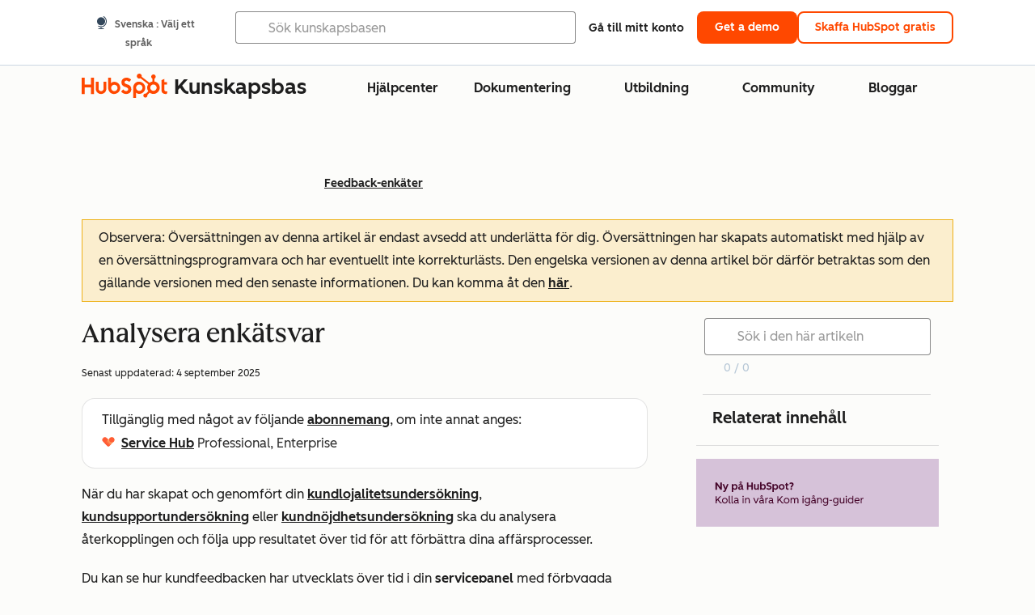

--- FILE ---
content_type: text/html;charset=utf-8
request_url: https://knowledge.hubspot.com/sv/customer-feedback/analyze-survey-responses
body_size: 61859
content:
<!DOCTYPE html><html lang="sv"><head>
    <meta charset="utf-8"/>
    <title>Analysera enkätsvar</title>
    
      <link rel="shortcut icon" href="https://53.fs1.hubspotusercontent-na1.net/hubfs/53/HubSpot_Logos/HubSpot-Inversed-Favicon.png"/>
    
    <meta name="description" content="Lär dig hur du analyserar kundfeedbackundersökningar för att förbättra dina affärsprocesser med detaljerade rapporter och datadrivna insikter."/>
    
    
    
    
    
    
    
    <meta name="viewport" content="width=device-width, initial-scale=1"/>

    

    <meta property="og:description" content="Lär dig hur du analyserar kundfeedbackundersökningar för att förbättra dina affärsprocesser med detaljerade rapporter och datadrivna insikter."/>
    <meta property="og:title" content="Analysera enkätsvar"/>
    <meta name="twitter:description" content="Lär dig hur du analyserar kundfeedbackundersökningar för att förbättra dina affärsprocesser med detaljerade rapporter och datadrivna insikter."/>
    <meta name="twitter:title" content="Analysera enkätsvar"/>

    

    

    <style>
a.cta_button{-moz-box-sizing:content-box !important;-webkit-box-sizing:content-box !important;box-sizing:content-box !important;vertical-align:middle}.hs-breadcrumb-menu{list-style-type:none;margin:0px 0px 0px 0px;padding:0px 0px 0px 0px}.hs-breadcrumb-menu-item{float:left;padding:10px 0px 10px 10px}.hs-breadcrumb-menu-divider:before{content:'›';padding-left:10px}.hs-featured-image-link{border:0}.hs-featured-image{float:right;margin:0 0 20px 20px;max-width:50%}@media (max-width: 568px){.hs-featured-image{float:none;margin:0;width:100%;max-width:100%}}.hs-screen-reader-text{clip:rect(1px, 1px, 1px, 1px);height:1px;overflow:hidden;position:absolute !important;width:1px}
</style>

<link rel="stylesheet" href="https://53.fs1.hubspotusercontent-na1.net/hubfs/53/hub_generated/template_assets/1/35770062229/1765309739755/template_kb-article.min.css"/>
<link rel="stylesheet" href="https://53.fs1.hubspotusercontent-na1.net/hubfs/53/hub_generated/template_assets/1/82342657873/1744213121618/template_a11y.min.css"/>
<link rel="stylesheet" href="https://53.fs1.hubspotusercontent-na1.net/hubfs/53/hub_generated/template_assets/1/24970506845/1744212917160/template__layout.min.css"/>
<style id="cl-core-css" data-cl-version="4.3.6">/* Primary Font */
@font-face {
  font-display: swap;
  font-family: "HubSpot Sans";
  font-weight: 300 400;
  /* Intentionally using Book for 400, not Regular */
  src: url("https://53.fs1.hubspotusercontent-na1.net/hubfs/53/assets/hs-components/v3/fonts/hubspot-2025/HubSpotSans-Book.woff2") format("woff2");
}
@font-face {
  font-display: swap;
  font-family: "HubSpot Sans";
  font-weight: 500 600;
  /* Intentionally using Medium for 600, not Bold */
  src: url("https://53.fs1.hubspotusercontent-na1.net/hubfs/53/assets/hs-components/v3/fonts/hubspot-2025/HubSpotSans-Medium.woff2") format("woff2");
}
/* Secondary Font */
@font-face {
  font-display: swap;
  font-family: "HubSpot Serif";
  src: url("https://53.fs1.hubspotusercontent-na1.net/hubfs/53/assets/hs-components/v3/fonts/hubspot-2025/HubSpotSerif-Medium.woff2") format("woff2");
}
/* Japanese Font */
@font-face {
  font-display: swap;
  font-family: "Zen Kaku Gothic New";
  font-weight: 300 400;
  /* Intentionally using Regular for 300, not Light */
  src: url("https://53.fs1.hubspotusercontent-na1.net/hubfs/53/assets/hs-components/v3/fonts/ja/ZenKakuGothicNew-Regular.woff2") format("woff2");
}
@font-face {
  font-display: swap;
  font-family: "Zen Kaku Gothic New";
  font-weight: 500;
  src: url("https://53.fs1.hubspotusercontent-na1.net/hubfs/53/assets/hs-components/v3/fonts/ja/ZenKakuGothicNew-Medium.woff2") format("woff2");
}
@font-face {
  font-display: swap;
  font-family: "Zen Kaku Gothic New";
  font-weight: 700;
  src: url("https://53.fs1.hubspotusercontent-na1.net/hubfs/53/assets/hs-components/v3/fonts/ja/ZenKakuGothicNew-Bold.woff2") format("woff2");
}
/*
  Breakpoint mixins for device ranges.

  @example
    .my-class {
      padding: 8px;

      @include desktop-up {
        padding: 16px;
      }
    }
*/
/**
 * @param {string} $query - The media or container query string to be used, e.g. 'width >= 600px'
 * @param {'media'|'container'|'dynamic} $type ['media'] - Type of query. If 'dynamic', both are generated, using a modifier for container
 * @param {string|null} $container-name [null] - Optional container-name to use in generated container queries
 * @param {string} $dynamic-modifier ['-use-container'] - Modifier class to distinguish container vs media, if $type == 'dynamic'
 */
/**
 * Expected format for $color-theme-config is a list of lists.
 * Each child list should consist of:
 * the name of the token, the light theme value, the dark theme value. e.g.:
 *
 * $color-theme-config: (
 *   ('token-name-01', $light-theme-token-name-01, $dark-theme-token-name-01),
 *   ('token-name-02', $light-theme-token-name-02, $dark-theme-token-name-02),
 * );
 */
[data-cl-brand=hubspot-2025] {
  --light-theme-accent-fill-01: #cfcccb;
  --light-theme-accent-fill-02: #fcc6b1;
  --light-theme-accent-fill-03: #fcc5be;
  --light-theme-accent-fill-04: #b9cdbe;
  --light-theme-accent-fill-05: #ece6d9;
  --light-theme-accent-fill-06: #d7cdfc;
  --light-theme-accent-fill-07: #b2e9eb;
  --light-theme-accent-fill-08: #fbdbe9;
  --light-theme-accent-decoration-01: #9b9897;
  --light-theme-accent-decoration-02: #ffa581;
  --light-theme-accent-decoration-03: #ffa499;
  --light-theme-accent-decoration-04: #9cbaa4;
  --light-theme-accent-decoration-05: #ccc0a3;
  --light-theme-accent-decoration-06: #c4b4f7;
  --light-theme-accent-decoration-07: #97dadc;
  --light-theme-accent-decoration-08: #fcc3dc;
  --light-theme-badge-brand-fill-01: #fcc6b1;
  --light-theme-background-01: #fcfcfa;
  --light-theme-background-02: #f8f5ee;
  --light-theme-background-03: #f8f5ee;
  --light-theme-background-accent-01: #b9cdbe;
  --light-theme-background-accent-02: #d6c2d9;
  --light-theme-background-accent-03: #fcc3dc;
  --light-theme-background-footer-01: #1f1f1f;
  --light-theme-beta-01: #7d53e9;
  --light-theme-beta-background-01: #e5e1fa;
  --light-theme-border-01: #1f1f1f;
  --light-theme-border-02: rgba(0, 0, 0, 0.4705882353);
  --light-theme-border-03: rgba(0, 0, 0, 0.1098039216);
  --light-theme-border-brand-01: #ff4800;
  --light-theme-border-highlight-01: #2f7579;
  --light-theme-button-primary-text-color: #ffffff;
  --light-theme-button-primary-fill-idle: #ff4800;
  --light-theme-button-primary-fill-hover: #c93700;
  --light-theme-button-primary-fill-pressed: #9f2800;
  --light-theme-button-secondary-border: #ff4800;
  --light-theme-button-secondary-fill-idle: #ffffff;
  --light-theme-button-secondary-fill-hover: #fcece6;
  --light-theme-button-secondary-fill-pressed: #fcc6b1;
  --light-theme-button-tertiary-fill-idle: #1f1f1f;
  --light-theme-button-tertiary-fill-hover: rgba(0, 0, 0, 0.6196078431);
  --light-theme-button-tertiary-fill-pressed: rgba(0, 0, 0, 0.4705882353);
  --light-theme-checkmark-list-icon-brand-fill: #ff4800;
  --light-theme-container-01: #ffffff;
  --light-theme-container-02: rgba(255, 255, 255, 0.4588235294);
  --light-theme-container-03: rgba(255, 255, 255, 0.4);
  --light-theme-container-inverse-01: #1f1f1f;
  --light-theme-disabled-01: rgba(0, 0, 0, 0.2);
  --light-theme-disabled-02: rgba(255, 255, 255, 0.6196078431);
  --light-theme-disabled-03: rgba(255, 255, 255, 0.4588235294);
  --light-theme-divider-01: rgba(0, 0, 0, 0.1098039216);
  --light-theme-error-01: #d9002b;
  --light-theme-error-background-01: #fcc5be;
  --light-theme-focus-01: #2f7579;
  --light-theme-free-01: #2f7579;
  --light-theme-free-background-01: #ccf4f5;
  --light-theme-hover-01: rgba(0, 0, 0, 0.0509803922);
  --light-theme-hover-02: rgba(0, 0, 0, 0.0588235294);
  --light-theme-hover-03: #cfcccb;
  --light-theme-hover-brand-01: #c93700;
  --light-theme-hover-inverse-01: rgba(0, 0, 0, 0.8117647059);
  --light-theme-hover-link-01: #1f1f1f;
  --light-theme-hover-link-02: rgba(0, 0, 0, 0.6196078431);
  --light-theme-hubspot-brand-01: #ff4800;
  --light-theme-icon-01: #1f1f1f;
  --light-theme-icon-02: #292929;
  --light-theme-icon-on-color-01: #ffffff;
  --light-theme-link-01: #1f1f1f;
  --light-theme-link-02: #124548;
  --light-theme-loading-primary-fill-active: #ff4800;
  --light-theme-loading-primary-fill-inactive: #fcc6b1;
  --light-theme-loading-secondary-fill-active: rgba(0, 0, 0, 0.2);
  --light-theme-loading-secondary-fill-inactive: rgba(0, 0, 0, 0.1098039216);
  --light-theme-neutral-01: #9b9897;
  --light-theme-neutral-background-01: #cfcccb;
  --light-theme-number-fill-active: #ff4800;
  --light-theme-number-fill-inactive: #ffdbc1;
  --light-theme-number-fill-statistic: #ff4800;
  --light-theme-overlay-01: rgba(0, 0, 0, 0.8117647059);
  --light-theme-play-button-fill-idle: #ff4800;
  --light-theme-play-button-fill-hover: #c93700;
  --light-theme-play-button-fill-pressed: #ffa766;
  --light-theme-pressed-01: rgba(0, 0, 0, 0.0588235294);
  --light-theme-pressed-02: rgba(0, 0, 0, 0.0784313725);
  --light-theme-pressed-03: #9b9897;
  --light-theme-pressed-brand-01: #9f2800;
  --light-theme-pressed-inverse-01: rgba(0, 0, 0, 0.6196078431);
  --light-theme-pressed-link-01: #1f1f1f;
  --light-theme-pressed-link-02: rgba(0, 0, 0, 0.6196078431);
  --light-theme-success-01: #00823a;
  --light-theme-success-background-01: #bde7cb;
  --light-theme-text-01: #1f1f1f;
  --light-theme-text-02: rgba(0, 0, 0, 0.6196078431);
  --light-theme-text-brand-01: #ff4800;
  --light-theme-text-link-underline-01: #ff4800;
  --light-theme-text-on-color-01: #ffffff;
  --light-theme-text-placeholder-01: rgba(0, 0, 0, 0.4);
  --light-theme-warning-01: #eeb117;
  --light-theme-warning-background-01: #fbeece;
  --dark-theme-accent-fill-01: #000000;
  --dark-theme-accent-fill-02: #9f2800;
  --dark-theme-accent-fill-03: #ac0020;
  --dark-theme-accent-fill-04: #1b582a;
  --dark-theme-accent-fill-05: #64593e;
  --dark-theme-accent-fill-06: #5113ba;
  --dark-theme-accent-fill-07: #1e5b5f;
  --dark-theme-accent-fill-08: #800051;
  --dark-theme-accent-decoration-01: #1c1c1c;
  --dark-theme-accent-decoration-02: #c93700;
  --dark-theme-accent-decoration-03: #d9002b;
  --dark-theme-accent-decoration-04: #327142;
  --dark-theme-accent-decoration-05: #7d7050;
  --dark-theme-accent-decoration-06: #6431da;
  --dark-theme-accent-decoration-07: #2f7579;
  --dark-theme-accent-decoration-08: #a5016a;
  --dark-theme-badge-brand-fill-01: #c93700;
  --dark-theme-background-01: #042729;
  --dark-theme-background-02: #093436;
  --dark-theme-background-03: #093436;
  --dark-theme-background-accent-01: #042729;
  --dark-theme-background-accent-02: #46062b;
  --dark-theme-background-accent-03: #25155e;
  --dark-theme-background-footer-01: #1f1f1f;
  --dark-theme-beta-01: #9778ec;
  --dark-theme-beta-background-01: #6431da;
  --dark-theme-border-01: #f8f5ee;
  --dark-theme-border-02: rgba(255, 255, 255, 0.4);
  --dark-theme-border-03: rgba(255, 255, 255, 0.0784313725);
  --dark-theme-border-brand-01: #ff4800;
  --dark-theme-border-highlight-01: #b9cdbe;
  --dark-theme-button-primary-text-color: #ffffff;
  --dark-theme-button-primary-fill-idle: #ff4800;
  --dark-theme-button-primary-fill-hover: #c93700;
  --dark-theme-button-primary-fill-pressed: #9f2800;
  --dark-theme-button-secondary-border: #f8f5ee;
  --dark-theme-button-secondary-fill-idle: rgba(0, 0, 0, 0.1098039216);
  --dark-theme-button-secondary-fill-hover: rgba(0, 0, 0, 0.2);
  --dark-theme-button-secondary-fill-pressed: rgba(0, 0, 0, 0.4);
  --dark-theme-button-tertiary-fill-idle: #ffffff;
  --dark-theme-button-tertiary-fill-hover: rgba(255, 255, 255, 0.8117647059);
  --dark-theme-button-tertiary-fill-pressed: rgba(255, 255, 255, 0.6196078431);
  --dark-theme-checkmark-list-icon-brand-fill: #ff4800;
  --dark-theme-container-01: #042729;
  --dark-theme-container-02: rgba(0, 0, 0, 0.168627451);
  --dark-theme-container-03: rgba(0, 0, 0, 0.4);
  --dark-theme-container-inverse-01: #ffffff;
  --dark-theme-disabled-01: rgba(255, 255, 255, 0.168627451);
  --dark-theme-disabled-02: rgba(255, 255, 255, 0.0588235294);
  --dark-theme-disabled-03: rgba(255, 255, 255, 0.0784313725);
  --dark-theme-divider-01: rgba(255, 255, 255, 0.0784313725);
  --dark-theme-error-01: #ff7b70;
  --dark-theme-error-background-01: #d9002b;
  --dark-theme-focus-01: #7aa485;
  --dark-theme-free-01: #459195;
  --dark-theme-free-background-01: #2f7579;
  --dark-theme-hover-01: rgba(255, 255, 255, 0.0509803922);
  --dark-theme-hover-02: rgba(255, 255, 255, 0.0588235294);
  --dark-theme-hover-03: rgba(255, 255, 255, 0.0784313725);
  --dark-theme-hover-brand-01: #ff7d4c;
  --dark-theme-hover-inverse-01: rgba(255, 255, 255, 0.8117647059);
  --dark-theme-hover-link-01: #f8f5ee;
  --dark-theme-hover-link-02: rgba(255, 255, 255, 0.6196078431);
  --dark-theme-hubspot-brand-01: #ff4800;
  --dark-theme-icon-01: #f8f5ee;
  --dark-theme-icon-02: #b6b1af;
  --dark-theme-icon-on-color-01: #1f1f1f;
  --dark-theme-link-01: #f8f5ee;
  --dark-theme-link-02: #eef4f0;
  --dark-theme-loading-primary-fill-active: #ff4800;
  --dark-theme-loading-primary-fill-inactive: #fcc6b1;
  --dark-theme-loading-secondary-fill-active: #f8f5ee;
  --dark-theme-loading-secondary-fill-inactive: rgba(255, 255, 255, 0.4);
  --dark-theme-neutral-01: #4d4c4c;
  --dark-theme-neutral-background-01: #141414;
  --dark-theme-number-fill-active: #ff4800;
  --dark-theme-number-fill-inactive: #ffdbc1;
  --dark-theme-number-fill-statistic: #ff4800;
  --dark-theme-overlay-01: rgba(0, 0, 0, 0.8117647059);
  --dark-theme-play-button-fill-idle: #ff4800;
  --dark-theme-play-button-fill-hover: #c93700;
  --dark-theme-play-button-fill-pressed: #9f2800;
  --dark-theme-pressed-01: rgba(255, 255, 255, 0.0588235294);
  --dark-theme-pressed-02: rgba(255, 255, 255, 0.0784313725);
  --dark-theme-pressed-03: rgba(255, 255, 255, 0.1098039216);
  --dark-theme-pressed-brand-01: #ffa581;
  --dark-theme-pressed-inverse-01: rgba(255, 255, 255, 0.6196078431);
  --dark-theme-pressed-link-01: #f8f5ee;
  --dark-theme-pressed-link-02: rgba(255, 255, 255, 0.6196078431);
  --dark-theme-success-01: #3cb769;
  --dark-theme-success-background-01: #00823a;
  --dark-theme-text-01: #f8f5ee;
  --dark-theme-text-02: rgba(255, 255, 255, 0.6196078431);
  --dark-theme-text-brand-01: #f8f5ee;
  --dark-theme-text-link-underline-01: #ff4800;
  --dark-theme-text-on-color-01: #1f1f1f;
  --dark-theme-text-placeholder-01: rgba(255, 255, 255, 0.4);
  --dark-theme-warning-01: #d39913;
  --dark-theme-warning-background-01: #956309;
  /* font-family */
  --cl-font-family: "HubSpot Sans", sans-serif;
  --cl-font-family-display: "HubSpot Serif", serif;
  --cl-font-family-heading: var(--cl-font-family-display);
  /* font-size */
  --cl-font-size-small: 0.875rem;
  --cl-font-size-medium: 1rem;
  --cl-font-size-large: 1.125rem;
  --cl-font-size-micro: 0.75rem;
  --cl-font-size-blockquote: 1.125rem;
  --cl-font-size-display-01: 2.5rem;
  --cl-font-size-display-01-small: 2.5rem;
  --cl-font-size-display-02: 2rem;
  --cl-font-size-display-02-small: 2rem;
  --cl-font-size-display-03: 1.5rem;
  --cl-font-size-display-03-small: 1.5rem;
  --cl-font-size-h1: 2.5rem;
  --cl-font-size-h1-small: 2.5rem;
  --cl-font-size-h2: 2rem;
  --cl-font-size-h2-small: 2rem;
  --cl-font-size-h3: 1.5rem;
  --cl-font-size-h4: 1.375rem;
  --cl-font-size-h5: 1.125rem;
  --cl-font-size-h6: 1rem;
  --cl-font-size-input-label: var(--cl-font-size-small);
  --cl-font-size-microcopy: var(--cl-font-size-micro);
  --cl-font-size-microheading: var(--cl-font-size-small);
  --cl-font-size-p-large: var(--cl-font-size-large);
  --cl-font-size-p-medium: var(--cl-font-size-medium);
  --cl-font-size-p-small: var(--cl-font-size-small);
  /* font-weight */
  --cl-font-weight-light: 300;
  --cl-font-weight-medium: 500;
  --cl-font-weight-demi-bold: 500;
  --cl-font-weight-blockquote: var(--cl-font-weight-light);
  --cl-font-weight-display-01: var(--cl-font-weight-medium);
  --cl-font-weight-display-01-small: var(--cl-font-weight-medium);
  --cl-font-weight-display-02: var(--cl-font-weight-medium);
  --cl-font-weight-display-02-small: var(--cl-font-weight-medium);
  --cl-font-weight-display-03: var(--cl-font-weight-medium);
  --cl-font-weight-display-03-small: var(--cl-font-weight-medium);
  --cl-font-weight-h1: var(--cl-font-weight-demi-bold);
  --cl-font-weight-h1-small: var(--cl-font-weight-demi-bold);
  --cl-font-weight-h2: var(--cl-font-weight-demi-bold);
  --cl-font-weight-h2-small: var(--cl-font-weight-demi-bold);
  --cl-font-weight-h3: var(--cl-font-weight-medium);
  --cl-font-weight-h4: var(--cl-font-weight-medium);
  --cl-font-weight-h5: var(--cl-font-weight-medium);
  --cl-font-weight-h6: var(--cl-font-weight-medium);
  --cl-font-weight-input-label: var(--cl-font-weight-medium);
  --cl-font-weight-microcopy: var(--cl-font-weight-medium);
  --cl-font-weight-microheading: var(--cl-font-weight-medium);
  --cl-font-weight-p-large: var(--cl-font-weight-light);
  --cl-font-weight-p-medium: var(--cl-font-weight-light);
  --cl-font-weight-p-small: var(--cl-font-weight-light);
  --cl-font-weight-p-link: var(--cl-font-weight-medium);
  /* line-height */
  --cl-line-height-small: 1.57142857;
  --cl-line-height-medium: 1.75;
  --cl-line-height-large: 1.77777778;
  --cl-line-height-blockquote: 1.78;
  --cl-line-height-display-01: 1.04545455;
  --cl-line-height-display-01-small: 1.04545455;
  --cl-line-height-display-02: 1.125;
  --cl-line-height-display-02-small: 1.125;
  --cl-line-height-display-03: 1.41666667;
  --cl-line-height-display-03-small: 1.41666667;
  --cl-line-height-h1: 1.04545455;
  --cl-line-height-h1-small: 1.04545455;
  --cl-line-height-h2: 1.125;
  --cl-line-height-h2-small: 1.125;
  --cl-line-height-h3: 1.41666667;
  --cl-line-height-h4: 1.45454545;
  --cl-line-height-h5: 1.55555556;
  --cl-line-height-h6: 1.75;
  --cl-line-height-input-label: var(--cl-line-height-small);
  --cl-line-height-microcopy: 1.66666667;
  --cl-line-height-microheading: 1.57142857;
  --cl-line-height-p-large: var(--cl-line-height-large);
  --cl-line-height-p-medium: var(--cl-line-height-medium);
  --cl-line-height-p-small: var(--cl-line-height-small);
  --cl-text-margin-large: 1.5rem;
  --cl-text-margin-medium: 1rem;
  --cl-text-margin-small: 0.5rem;
  /* border */
  --cl-border-width-medium: 1px;
  --cl-border-width-heavy: 2px;
  --cl-border-radius-small: 4px;
  --cl-border-radius-medium: 8px;
  --cl-border-radius-container: 16px;
  --cl-border-radius-container-small: 8px;
  --cl-border-radius-container-medium: 16px;
  --cl-border-radius-input: 4px;
  /* component-specific */
  --cl-text-link-underline-thickness: 2px;
  --cl-text-link-underline-offset: 6px;
  /* "desktop" values, where distinct from "mobile" values above */
}
[data-cl-brand=hubspot-2025],
[data-cl-brand=hubspot-2025] [data-cl-theme=light],
[data-cl-brand=hubspot-2025] [data-background=white],
[data-cl-brand=hubspot-2025] [data-background=off-white],
[data-cl-brand=hubspot-2025] .-white,
[data-cl-brand=hubspot-2025] .-light {
  --cl-color-accent-fill-01: var(--light-theme-accent-fill-01);
  --cl-color-accent-fill-02: var(--light-theme-accent-fill-02);
  --cl-color-accent-fill-03: var(--light-theme-accent-fill-03);
  --cl-color-accent-fill-04: var(--light-theme-accent-fill-04);
  --cl-color-accent-fill-05: var(--light-theme-accent-fill-05);
  --cl-color-accent-fill-06: var(--light-theme-accent-fill-06);
  --cl-color-accent-fill-07: var(--light-theme-accent-fill-07);
  --cl-color-accent-fill-08: var(--light-theme-accent-fill-08);
  --cl-color-accent-decoration-01: var(--light-theme-accent-decoration-01);
  --cl-color-accent-decoration-02: var(--light-theme-accent-decoration-02);
  --cl-color-accent-decoration-03: var(--light-theme-accent-decoration-03);
  --cl-color-accent-decoration-04: var(--light-theme-accent-decoration-04);
  --cl-color-accent-decoration-05: var(--light-theme-accent-decoration-05);
  --cl-color-accent-decoration-06: var(--light-theme-accent-decoration-06);
  --cl-color-accent-decoration-07: var(--light-theme-accent-decoration-07);
  --cl-color-accent-decoration-08: var(--light-theme-accent-decoration-08);
  --cl-color-badge-brand-fill-01: var(--light-theme-badge-brand-fill-01);
  --cl-color-background-01: var(--light-theme-background-01);
  --cl-color-background-02: var(--light-theme-background-02);
  --cl-color-background-03: var(--light-theme-background-03);
  --cl-color-background-accent-01: var(--light-theme-background-accent-01);
  --cl-color-background-accent-02: var(--light-theme-background-accent-02);
  --cl-color-background-accent-03: var(--light-theme-background-accent-03);
  --cl-color-background-footer-01: var(--light-theme-background-footer-01);
  --cl-color-beta-01: var(--light-theme-beta-01);
  --cl-color-beta-background-01: var(--light-theme-beta-background-01);
  --cl-color-border-01: var(--light-theme-border-01);
  --cl-color-border-02: var(--light-theme-border-02);
  --cl-color-border-03: var(--light-theme-border-03);
  --cl-color-border-brand-01: var(--light-theme-border-brand-01);
  --cl-color-border-highlight-01: var(--light-theme-border-highlight-01);
  --cl-color-button-primary-text-color: var(--light-theme-button-primary-text-color);
  --cl-color-button-primary-fill-idle: var(--light-theme-button-primary-fill-idle);
  --cl-color-button-primary-fill-hover: var(--light-theme-button-primary-fill-hover);
  --cl-color-button-primary-fill-pressed: var(--light-theme-button-primary-fill-pressed);
  --cl-color-button-secondary-border: var(--light-theme-button-secondary-border);
  --cl-color-button-secondary-fill-idle: var(--light-theme-button-secondary-fill-idle);
  --cl-color-button-secondary-fill-hover: var(--light-theme-button-secondary-fill-hover);
  --cl-color-button-secondary-fill-pressed: var(--light-theme-button-secondary-fill-pressed);
  --cl-color-button-tertiary-fill-idle: var(--light-theme-button-tertiary-fill-idle);
  --cl-color-button-tertiary-fill-hover: var(--light-theme-button-tertiary-fill-hover);
  --cl-color-button-tertiary-fill-pressed: var(--light-theme-button-tertiary-fill-pressed);
  --cl-color-checkmark-list-icon-brand-fill: var(--light-theme-checkmark-list-icon-brand-fill);
  --cl-color-container-01: var(--light-theme-container-01);
  --cl-color-container-02: var(--light-theme-container-02);
  --cl-color-container-03: var(--light-theme-container-03);
  --cl-color-container-inverse-01: var(--light-theme-container-inverse-01);
  --cl-color-disabled-01: var(--light-theme-disabled-01);
  --cl-color-disabled-02: var(--light-theme-disabled-02);
  --cl-color-disabled-03: var(--light-theme-disabled-03);
  --cl-color-divider-01: var(--light-theme-divider-01);
  --cl-color-error-01: var(--light-theme-error-01);
  --cl-color-error-background-01: var(--light-theme-error-background-01);
  --cl-color-focus-01: var(--light-theme-focus-01);
  --cl-color-free-01: var(--light-theme-free-01);
  --cl-color-free-background-01: var(--light-theme-free-background-01);
  --cl-color-hover-01: var(--light-theme-hover-01);
  --cl-color-hover-02: var(--light-theme-hover-02);
  --cl-color-hover-03: var(--light-theme-hover-03);
  --cl-color-hover-brand-01: var(--light-theme-hover-brand-01);
  --cl-color-hover-inverse-01: var(--light-theme-hover-inverse-01);
  --cl-color-hover-link-01: var(--light-theme-hover-link-01);
  --cl-color-hover-link-02: var(--light-theme-hover-link-02);
  --cl-color-hubspot-brand-01: var(--light-theme-hubspot-brand-01);
  --cl-color-icon-01: var(--light-theme-icon-01);
  --cl-color-icon-02: var(--light-theme-icon-02);
  --cl-color-icon-on-color-01: var(--light-theme-icon-on-color-01);
  --cl-color-link-01: var(--light-theme-link-01);
  --cl-color-link-02: var(--light-theme-link-02);
  --cl-color-loading-primary-fill-active: var(--light-theme-loading-primary-fill-active);
  --cl-color-loading-primary-fill-inactive: var(--light-theme-loading-primary-fill-inactive);
  --cl-color-loading-secondary-fill-active: var(--light-theme-loading-secondary-fill-active);
  --cl-color-loading-secondary-fill-inactive: var(--light-theme-loading-secondary-fill-inactive);
  --cl-color-neutral-01: var(--light-theme-neutral-01);
  --cl-color-neutral-background-01: var(--light-theme-neutral-background-01);
  --cl-color-number-fill-active: var(--light-theme-number-fill-active);
  --cl-color-number-fill-inactive: var(--light-theme-number-fill-inactive);
  --cl-color-number-fill-statistic: var(--light-theme-number-fill-statistic);
  --cl-color-overlay-01: var(--light-theme-overlay-01);
  --cl-color-play-button-fill-idle: var(--light-theme-play-button-fill-idle);
  --cl-color-play-button-fill-hover: var(--light-theme-play-button-fill-hover);
  --cl-color-play-button-fill-pressed: var(--light-theme-play-button-fill-pressed);
  --cl-color-pressed-01: var(--light-theme-pressed-01);
  --cl-color-pressed-02: var(--light-theme-pressed-02);
  --cl-color-pressed-03: var(--light-theme-pressed-03);
  --cl-color-pressed-brand-01: var(--light-theme-pressed-brand-01);
  --cl-color-pressed-inverse-01: var(--light-theme-pressed-inverse-01);
  --cl-color-pressed-link-01: var(--light-theme-pressed-link-01);
  --cl-color-pressed-link-02: var(--light-theme-pressed-link-02);
  --cl-color-success-01: var(--light-theme-success-01);
  --cl-color-success-background-01: var(--light-theme-success-background-01);
  --cl-color-text-01: var(--light-theme-text-01);
  --cl-color-text-02: var(--light-theme-text-02);
  --cl-color-text-brand-01: var(--light-theme-text-brand-01);
  --cl-color-text-link-underline-01: var(--light-theme-text-link-underline-01);
  --cl-color-text-on-color-01: var(--light-theme-text-on-color-01);
  --cl-color-text-placeholder-01: var(--light-theme-text-placeholder-01);
  --cl-color-warning-01: var(--light-theme-warning-01);
  --cl-color-warning-background-01: var(--light-theme-warning-background-01);
}
[data-cl-brand=hubspot-2025] [data-cl-theme=dark], [data-cl-theme=dark][data-cl-brand=hubspot-2025],
[data-cl-brand=hubspot-2025] [data-background=dark],
[data-cl-brand=hubspot-2025] .-dark {
  --cl-color-accent-fill-01: var(--dark-theme-accent-fill-01);
  --cl-color-accent-fill-02: var(--dark-theme-accent-fill-02);
  --cl-color-accent-fill-03: var(--dark-theme-accent-fill-03);
  --cl-color-accent-fill-04: var(--dark-theme-accent-fill-04);
  --cl-color-accent-fill-05: var(--dark-theme-accent-fill-05);
  --cl-color-accent-fill-06: var(--dark-theme-accent-fill-06);
  --cl-color-accent-fill-07: var(--dark-theme-accent-fill-07);
  --cl-color-accent-fill-08: var(--dark-theme-accent-fill-08);
  --cl-color-accent-decoration-01: var(--dark-theme-accent-decoration-01);
  --cl-color-accent-decoration-02: var(--dark-theme-accent-decoration-02);
  --cl-color-accent-decoration-03: var(--dark-theme-accent-decoration-03);
  --cl-color-accent-decoration-04: var(--dark-theme-accent-decoration-04);
  --cl-color-accent-decoration-05: var(--dark-theme-accent-decoration-05);
  --cl-color-accent-decoration-06: var(--dark-theme-accent-decoration-06);
  --cl-color-accent-decoration-07: var(--dark-theme-accent-decoration-07);
  --cl-color-accent-decoration-08: var(--dark-theme-accent-decoration-08);
  --cl-color-badge-brand-fill-01: var(--dark-theme-badge-brand-fill-01);
  --cl-color-background-01: var(--dark-theme-background-01);
  --cl-color-background-02: var(--dark-theme-background-02);
  --cl-color-background-03: var(--dark-theme-background-03);
  --cl-color-background-accent-01: var(--dark-theme-background-accent-01);
  --cl-color-background-accent-02: var(--dark-theme-background-accent-02);
  --cl-color-background-accent-03: var(--dark-theme-background-accent-03);
  --cl-color-background-footer-01: var(--dark-theme-background-footer-01);
  --cl-color-beta-01: var(--dark-theme-beta-01);
  --cl-color-beta-background-01: var(--dark-theme-beta-background-01);
  --cl-color-border-01: var(--dark-theme-border-01);
  --cl-color-border-02: var(--dark-theme-border-02);
  --cl-color-border-03: var(--dark-theme-border-03);
  --cl-color-border-brand-01: var(--dark-theme-border-brand-01);
  --cl-color-border-highlight-01: var(--dark-theme-border-highlight-01);
  --cl-color-button-primary-text-color: var(--dark-theme-button-primary-text-color);
  --cl-color-button-primary-fill-idle: var(--dark-theme-button-primary-fill-idle);
  --cl-color-button-primary-fill-hover: var(--dark-theme-button-primary-fill-hover);
  --cl-color-button-primary-fill-pressed: var(--dark-theme-button-primary-fill-pressed);
  --cl-color-button-secondary-border: var(--dark-theme-button-secondary-border);
  --cl-color-button-secondary-fill-idle: var(--dark-theme-button-secondary-fill-idle);
  --cl-color-button-secondary-fill-hover: var(--dark-theme-button-secondary-fill-hover);
  --cl-color-button-secondary-fill-pressed: var(--dark-theme-button-secondary-fill-pressed);
  --cl-color-button-tertiary-fill-idle: var(--dark-theme-button-tertiary-fill-idle);
  --cl-color-button-tertiary-fill-hover: var(--dark-theme-button-tertiary-fill-hover);
  --cl-color-button-tertiary-fill-pressed: var(--dark-theme-button-tertiary-fill-pressed);
  --cl-color-checkmark-list-icon-brand-fill: var(--dark-theme-checkmark-list-icon-brand-fill);
  --cl-color-container-01: var(--dark-theme-container-01);
  --cl-color-container-02: var(--dark-theme-container-02);
  --cl-color-container-03: var(--dark-theme-container-03);
  --cl-color-container-inverse-01: var(--dark-theme-container-inverse-01);
  --cl-color-disabled-01: var(--dark-theme-disabled-01);
  --cl-color-disabled-02: var(--dark-theme-disabled-02);
  --cl-color-disabled-03: var(--dark-theme-disabled-03);
  --cl-color-divider-01: var(--dark-theme-divider-01);
  --cl-color-error-01: var(--dark-theme-error-01);
  --cl-color-error-background-01: var(--dark-theme-error-background-01);
  --cl-color-focus-01: var(--dark-theme-focus-01);
  --cl-color-free-01: var(--dark-theme-free-01);
  --cl-color-free-background-01: var(--dark-theme-free-background-01);
  --cl-color-hover-01: var(--dark-theme-hover-01);
  --cl-color-hover-02: var(--dark-theme-hover-02);
  --cl-color-hover-03: var(--dark-theme-hover-03);
  --cl-color-hover-brand-01: var(--dark-theme-hover-brand-01);
  --cl-color-hover-inverse-01: var(--dark-theme-hover-inverse-01);
  --cl-color-hover-link-01: var(--dark-theme-hover-link-01);
  --cl-color-hover-link-02: var(--dark-theme-hover-link-02);
  --cl-color-hubspot-brand-01: var(--dark-theme-hubspot-brand-01);
  --cl-color-icon-01: var(--dark-theme-icon-01);
  --cl-color-icon-02: var(--dark-theme-icon-02);
  --cl-color-icon-on-color-01: var(--dark-theme-icon-on-color-01);
  --cl-color-link-01: var(--dark-theme-link-01);
  --cl-color-link-02: var(--dark-theme-link-02);
  --cl-color-loading-primary-fill-active: var(--dark-theme-loading-primary-fill-active);
  --cl-color-loading-primary-fill-inactive: var(--dark-theme-loading-primary-fill-inactive);
  --cl-color-loading-secondary-fill-active: var(--dark-theme-loading-secondary-fill-active);
  --cl-color-loading-secondary-fill-inactive: var(--dark-theme-loading-secondary-fill-inactive);
  --cl-color-neutral-01: var(--dark-theme-neutral-01);
  --cl-color-neutral-background-01: var(--dark-theme-neutral-background-01);
  --cl-color-number-fill-active: var(--dark-theme-number-fill-active);
  --cl-color-number-fill-inactive: var(--dark-theme-number-fill-inactive);
  --cl-color-number-fill-statistic: var(--dark-theme-number-fill-statistic);
  --cl-color-overlay-01: var(--dark-theme-overlay-01);
  --cl-color-play-button-fill-idle: var(--dark-theme-play-button-fill-idle);
  --cl-color-play-button-fill-hover: var(--dark-theme-play-button-fill-hover);
  --cl-color-play-button-fill-pressed: var(--dark-theme-play-button-fill-pressed);
  --cl-color-pressed-01: var(--dark-theme-pressed-01);
  --cl-color-pressed-02: var(--dark-theme-pressed-02);
  --cl-color-pressed-03: var(--dark-theme-pressed-03);
  --cl-color-pressed-brand-01: var(--dark-theme-pressed-brand-01);
  --cl-color-pressed-inverse-01: var(--dark-theme-pressed-inverse-01);
  --cl-color-pressed-link-01: var(--dark-theme-pressed-link-01);
  --cl-color-pressed-link-02: var(--dark-theme-pressed-link-02);
  --cl-color-success-01: var(--dark-theme-success-01);
  --cl-color-success-background-01: var(--dark-theme-success-background-01);
  --cl-color-text-01: var(--dark-theme-text-01);
  --cl-color-text-02: var(--dark-theme-text-02);
  --cl-color-text-brand-01: var(--dark-theme-text-brand-01);
  --cl-color-text-link-underline-01: var(--dark-theme-text-link-underline-01);
  --cl-color-text-on-color-01: var(--dark-theme-text-on-color-01);
  --cl-color-text-placeholder-01: var(--dark-theme-text-placeholder-01);
  --cl-color-warning-01: var(--dark-theme-warning-01);
  --cl-color-warning-background-01: var(--dark-theme-warning-background-01);
}
@media (width >= 900px) {
  [data-cl-brand=hubspot-2025] {
    --cl-font-size-display-01: 3rem;
    --cl-font-size-display-02: 2.5rem;
    --cl-font-size-display-03: 1.5rem;
    --cl-font-size-h1: 3rem;
    --cl-font-size-h2: 2.5rem;
    --cl-font-weight-h1: var(--cl-font-weight-medium);
    --cl-line-height-display-01: 1.15384615;
    --cl-line-height-display-02: 1.1;
    --cl-line-height-display-03: 1.41666667;
    --cl-line-height-h1: 1.15384615;
    --cl-line-height-h2: 1.1;
  }
}/**
 * Expected format for $color-theme-config is a list of lists.
 * Each child list should consist of:
 * the name of the token, the light theme value, the dark theme value. e.g.:
 *
 * $color-theme-config: (
 *   ('token-name-01', $light-theme-token-name-01, $dark-theme-token-name-01),
 *   ('token-name-02', $light-theme-token-name-02, $dark-theme-token-name-02),
 * );
 */
/* Primary Font */
@font-face {
  font-display: swap;
  font-family: "Lexend Deca";
  font-weight: 300 400;
  /* Intentionally using Light for 400, not Regular */
  src: url("https://53.fs1.hubspotusercontent-na1.net/hubfs/53/tools/fonts/LexendDeca-Light.woff2") format("woff2");
}
@font-face {
  font-display: swap;
  font-family: "Lexend Deca";
  font-weight: 500;
  src: url("https://53.fs1.hubspotusercontent-na1.net/hubfs/53/tools/fonts/LexendDeca-Medium.woff2") format("woff2");
}
@font-face {
  font-display: swap;
  font-family: "Lexend Deca";
  font-weight: 600;
  src: url("https://53.fs1.hubspotusercontent-na1.net/hubfs/53/tools/fonts/LexendDeca-SemiBold.woff2") format("woff2");
}
/* Secondary Font */
@font-face {
  font-display: swap;
  font-family: "Queens Medium";
  src: url("https://53.fs1.hubspotusercontent-na1.net/hubfs/53/tools/fonts/Queens-Medium.woff2") format("woff2");
}
/* Japanese Font */
@font-face {
  font-display: swap;
  font-family: "Zen Kaku Gothic New";
  font-weight: 300 400;
  /* Intentionally using Regular for 300, not Light */
  src: url("https://53.fs1.hubspotusercontent-na1.net/hubfs/53/tools/fonts/ZenKakuGothicNew-Regular.woff2") format("woff2");
}
@font-face {
  font-display: swap;
  font-family: "Zen Kaku Gothic New";
  font-weight: 500;
  src: url("https://53.fs1.hubspotusercontent-na1.net/hubfs/53/tools/fonts/ZenKakuGothicNew-Medium.woff2") format("woff2");
}
@font-face {
  font-display: swap;
  font-family: "Zen Kaku Gothic New";
  font-weight: 700;
  src: url("https://53.fs1.hubspotusercontent-na1.net/hubfs/53/tools/fonts/ZenKakuGothicNew-Bold.woff2") format("woff2");
}
/*
  Breakpoint mixins for device ranges.

  @example
    .my-class {
      padding: 8px;

      @include desktop-up {
        padding: 16px;
      }
    }
*/
/**
 * @param {string} $query - The media or container query string to be used, e.g. 'width >= 600px'
 * @param {'media'|'container'|'dynamic} $type ['media'] - Type of query. If 'dynamic', both are generated, using a modifier for container
 * @param {string|null} $container-name [null] - Optional container-name to use in generated container queries
 * @param {string} $dynamic-modifier ['-use-container'] - Modifier class to distinguish container vs media, if $type == 'dynamic'
 */
/**
 * Expected format for $color-theme-config is a list of lists.
 * Each child list should consist of:
 * the name of the token, the light theme value, the dark theme value. e.g.:
 *
 * $color-theme-config: (
 *   ('token-name-01', $light-theme-token-name-01, $dark-theme-token-name-01),
 *   ('token-name-02', $light-theme-token-name-02, $dark-theme-token-name-02),
 * );
 */
:root, [data-cl-brand=hubspot-2022] {
  --light-theme-accent-fill-01: #eaf0f6;
  --light-theme-accent-fill-02: #ffdbc1;
  --light-theme-accent-fill-03: #ffd9dd;
  --light-theme-accent-fill-04: #daf2e2;
  --light-theme-accent-fill-05: #ffebc9;
  --light-theme-accent-fill-06: #e1e2fa;
  --light-theme-accent-fill-07: #cef2f2;
  --light-theme-accent-fill-08: #fadcf2;
  --light-theme-accent-decoration-01: #607d9c;
  --light-theme-accent-decoration-02: #ff8933;
  --light-theme-accent-decoration-03: #ed2d40;
  --light-theme-accent-decoration-04: #2a8c49;
  --light-theme-accent-decoration-05: #ffbc4b;
  --light-theme-accent-decoration-06: #5c62d6;
  --light-theme-accent-decoration-07: #0fbfbf;
  --light-theme-accent-decoration-08: #bd138d;
  --light-theme-background-01: #ffffff;
  --light-theme-background-02: #f6f9fc;
  --light-theme-background-03: #fef4ea;
  --light-theme-background-accent-01: #b7ecec;
  --light-theme-background-accent-02: #ff8933;
  --light-theme-background-accent-03: #ff8933;
  --light-theme-background-footer-01: #192733;
  --light-theme-badge-brand-fill-01: #ffebe6;
  --light-theme-beta-01: #5c62d6;
  --light-theme-beta-background-01: #ced0f3;
  --light-theme-border-01: #192733;
  --light-theme-border-02: #7691ad;
  --light-theme-border-03: #dbe4ed;
  --light-theme-border-brand-01: #ff5c35;
  --light-theme-border-highlight-01: #0068b1;
  --light-theme-button-primary-text-color: #ffffff;
  --light-theme-button-primary-fill-idle: #ff5c35;
  --light-theme-button-primary-fill-hover: #e04826;
  --light-theme-button-primary-fill-pressed: #b3361d;
  --light-theme-button-secondary-border: #ff5c35;
  --light-theme-button-secondary-fill-idle: #ffffff;
  --light-theme-button-secondary-fill-hover: #ffebe6;
  --light-theme-button-secondary-fill-pressed: #ffcec2;
  --light-theme-button-tertiary-fill-idle: #192733;
  --light-theme-button-tertiary-fill-hover: #2e475d;
  --light-theme-button-tertiary-fill-pressed: #3e5974;
  --light-theme-checkmark-list-icon-brand-fill: #ff5c35;
  --light-theme-container-01: #ffffff;
  --light-theme-container-02: #f6f9fc;
  --light-theme-container-03: #eaf0f6;
  --light-theme-container-inverse-01: #192733;
  --light-theme-disabled-01: #99afc4;
  --light-theme-disabled-02: #eaf0f6;
  --light-theme-disabled-03: #dbe4ed;
  --light-theme-divider-01: #dbe4ed;
  --light-theme-error-01: #cf2738;
  --light-theme-error-background-01: #ffd9dd;
  --light-theme-focus-01: #0068b1;
  --light-theme-free-01: #0b8484;
  --light-theme-free-background-01: #b7ecec;
  --light-theme-hover-01: #eaf0f6;
  --light-theme-hover-02: #eaf0f6;
  --light-theme-hover-03: #b6c7d6;
  --light-theme-hover-brand-01: #e04826;
  --light-theme-hover-inverse-01: #2e475d;
  --light-theme-hover-link-01: #005fa3;
  --light-theme-hover-link-02: #2e475d;
  --light-theme-hubspot-brand-01: #ff5c35;
  --light-theme-icon-01: #213343;
  --light-theme-icon-02: #516f90;
  --light-theme-icon-on-color-01: #ffffff;
  --light-theme-link-01: #0068b1;
  --light-theme-link-02: #213343;
  --light-theme-loading-primary-fill-active: #ff5c35;
  --light-theme-loading-primary-fill-inactive: #ffcec2;
  --light-theme-loading-secondary-fill-active: #192733;
  --light-theme-loading-secondary-fill-inactive: #7691ad;
  --light-theme-neutral-01: #516f90;
  --light-theme-neutral-background-01: #f6f9fc;
  --light-theme-number-fill-active: #ff5c35;
  --light-theme-number-fill-inactive: #ffcec2;
  --light-theme-number-fill-statistic: #ff5c35;
  --light-theme-overlay-01: rgba(33, 51, 67, 0.8039215686);
  --light-theme-play-button-fill-idle: #ff5c35;
  --light-theme-play-button-fill-hover: #e04826;
  --light-theme-play-button-fill-pressed: #b3361d;
  --light-theme-pressed-01: #b6c7d6;
  --light-theme-pressed-02: #b6c7d6;
  --light-theme-pressed-03: #99afc4;
  --light-theme-pressed-brand-01: #b3361d;
  --light-theme-pressed-inverse-01: #3e5974;
  --light-theme-pressed-link-01: #005896;
  --light-theme-pressed-link-02: #516f90;
  --light-theme-success-01: #1f7d3d;
  --light-theme-success-background-01: #daf2e2;
  --light-theme-text-01: #213343;
  --light-theme-text-02: #2e475d;
  --light-theme-text-brand-01: #ff5c35;
  --light-theme-text-link-underline-01: currentColor;
  --light-theme-text-on-color-01: #ffffff;
  --light-theme-text-placeholder-01: #516f90;
  --light-theme-warning-01: #ffbc4b;
  --light-theme-warning-background-01: #ffcd78;
  --dark-theme-accent-fill-01: #192733;
  --dark-theme-accent-fill-02: #733000;
  --dark-theme-accent-fill-03: #821923;
  --dark-theme-accent-fill-04: #104d23;
  --dark-theme-accent-fill-05: #663a00;
  --dark-theme-accent-fill-06: #34388c;
  --dark-theme-accent-fill-07: #054d4d;
  --dark-theme-accent-fill-08: #850d63;
  --dark-theme-accent-decoration-01: #607d9c;
  --dark-theme-accent-decoration-02: #ff8933;
  --dark-theme-accent-decoration-03: #ed2d40;
  --dark-theme-accent-decoration-04: #2a8c49;
  --dark-theme-accent-decoration-05: #ffbc4b;
  --dark-theme-accent-decoration-06: #5c62d6;
  --dark-theme-accent-decoration-07: #0fbfbf;
  --dark-theme-accent-decoration-08: #bd138d;
  --dark-theme-background-01: #192733;
  --dark-theme-background-02: #213343;
  --dark-theme-background-03: #213343;
  --dark-theme-background-accent-01: #2e475d;
  --dark-theme-background-accent-02: #5c62d6;
  --dark-theme-background-accent-03: #5c62d6;
  --dark-theme-background-footer-01: #192733;
  --dark-theme-badge-brand-fill-01: #213343;
  --dark-theme-beta-01: #8589e0;
  --dark-theme-beta-background-01: #213343;
  --dark-theme-border-01: #ffffff;
  --dark-theme-border-02: #7691ad;
  --dark-theme-border-03: #3e5974;
  --dark-theme-border-brand-01: #ff5c35;
  --dark-theme-border-highlight-01: #ffffff;
  --dark-theme-button-primary-text-color: #192733;
  --dark-theme-button-primary-fill-idle: #ffffff;
  --dark-theme-button-primary-fill-hover: #b6c7d6;
  --dark-theme-button-primary-fill-pressed: #99afc4;
  --dark-theme-button-secondary-border: #ffffff;
  --dark-theme-button-secondary-fill-idle: #192733;
  --dark-theme-button-secondary-fill-hover: #2e475d;
  --dark-theme-button-secondary-fill-pressed: #3e5974;
  --dark-theme-button-tertiary-fill-idle: #ffffff;
  --dark-theme-button-tertiary-fill-hover: #b6c7d6;
  --dark-theme-button-tertiary-fill-pressed: #99afc4;
  --dark-theme-checkmark-list-icon-brand-fill: #ff5c35;
  --dark-theme-container-01: #192733;
  --dark-theme-container-02: #213343;
  --dark-theme-container-03: #2e475d;
  --dark-theme-container-inverse-01: #ffffff;
  --dark-theme-disabled-01: #607d9c;
  --dark-theme-disabled-02: #2e475d;
  --dark-theme-disabled-03: #3e5974;
  --dark-theme-divider-01: #3e5974;
  --dark-theme-error-01: #f7818c;
  --dark-theme-error-background-01: #213343;
  --dark-theme-focus-01: #5fa3d4;
  --dark-theme-free-01: #0fbfbf;
  --dark-theme-free-background-01: #213343;
  --dark-theme-hover-01: #2e475d;
  --dark-theme-hover-02: #2e475d;
  --dark-theme-hover-03: #3e5974;
  --dark-theme-hover-brand-01: #e04826;
  --dark-theme-hover-inverse-01: #b6c7d6;
  --dark-theme-hover-link-01: #88bde3;
  --dark-theme-hover-link-02: #b6c7d6;
  --dark-theme-hubspot-brand-01: #ff5c35;
  --dark-theme-icon-01: #ffffff;
  --dark-theme-icon-02: #b6c7d6;
  --dark-theme-icon-on-color-01: #192733;
  --dark-theme-link-01: #5fa3d4;
  --dark-theme-link-02: #ffffff;
  --dark-theme-loading-primary-fill-active: #ff5c35;
  --dark-theme-loading-primary-fill-inactive: #ffcec2;
  --dark-theme-loading-secondary-fill-active: #ffffff;
  --dark-theme-loading-secondary-fill-inactive: #7691ad;
  --dark-theme-neutral-01: #b6c7d6;
  --dark-theme-neutral-background-01: #213343;
  --dark-theme-number-fill-active: #ff5c35;
  --dark-theme-number-fill-inactive: #ffcec2;
  --dark-theme-number-fill-statistic: #ffa994;
  --dark-theme-overlay-01: rgba(33, 51, 67, 0.8039215686);
  --dark-theme-play-button-fill-idle: #ff5c35;
  --dark-theme-play-button-fill-hover: #e04826;
  --dark-theme-play-button-fill-pressed: #b3361d;
  --dark-theme-pressed-01: #3e5974;
  --dark-theme-pressed-02: #3e5974;
  --dark-theme-pressed-03: #516f90;
  --dark-theme-pressed-brand-01: #b3361d;
  --dark-theme-pressed-inverse-01: #99afc4;
  --dark-theme-pressed-link-01: #9ec8e6;
  --dark-theme-pressed-link-02: #99afc4;
  --dark-theme-success-01: #4fb06d;
  --dark-theme-success-background-01: #213343;
  --dark-theme-text-01: #ffffff;
  --dark-theme-text-02: #b6c7d6;
  --dark-theme-text-brand-01: #ff5c35;
  --dark-theme-text-link-underline-01: currentColor;
  --dark-theme-text-on-color-01: #192733;
  --dark-theme-text-placeholder-01: #99afc4;
  --dark-theme-warning-01: #ffcd78;
  --dark-theme-warning-background-01: #213343;
  /* font-family */
  --cl-font-family: "Lexend Deca", sans-serif;
  --cl-font-family-display: "Queens Medium", serif;
  --cl-font-family-heading: var(--cl-font-family);
  /* font-size */
  --cl-font-size-small: 0.875rem;
  --cl-font-size-medium: 1rem;
  --cl-font-size-large: 1.125rem;
  --cl-font-size-micro: 0.75rem;
  --cl-font-size-blockquote: 1.125rem;
  --cl-font-size-display-01: 2.25rem;
  --cl-font-size-display-01-small: 2.25rem;
  --cl-font-size-display-02: 2.125rem;
  --cl-font-size-display-02-small: 2.125rem;
  --cl-font-size-display-03: 2rem;
  --cl-font-size-display-03-small: 2rem;
  --cl-font-size-h1: 2.25rem;
  --cl-font-size-h1-small: 2.25rem;
  --cl-font-size-h2: 1.625rem;
  --cl-font-size-h2-small: 1.625rem;
  --cl-font-size-h3: 1.5rem;
  --cl-font-size-h4: 1.375rem;
  --cl-font-size-h5: 1.125rem;
  --cl-font-size-h6: 1rem;
  --cl-font-size-input-label: var(--cl-font-size-small);
  --cl-font-size-microcopy: var(--cl-font-size-micro);
  --cl-font-size-microheading: var(--cl-font-size-small);
  --cl-font-size-p-large: var(--cl-font-size-large);
  --cl-font-size-p-medium: var(--cl-font-size-medium);
  --cl-font-size-p-small: var(--cl-font-size-small);
  /* font-weight */
  --cl-font-weight-light: 300;
  --cl-font-weight-medium: 500;
  --cl-font-weight-demi-bold: 600;
  --cl-font-weight-blockquote: var(--cl-font-weight-light);
  --cl-font-weight-display-01: var(--cl-font-weight-medium);
  --cl-font-weight-display-01-small: var(--cl-font-weight-medium);
  --cl-font-weight-display-02: var(--cl-font-weight-medium);
  --cl-font-weight-display-02-small: var(--cl-font-weight-medium);
  --cl-font-weight-display-03: var(--cl-font-weight-medium);
  --cl-font-weight-display-03-small: var(--cl-font-weight-medium);
  --cl-font-weight-h1: var(--cl-font-weight-demi-bold);
  --cl-font-weight-h1-small: var(--cl-font-weight-demi-bold);
  --cl-font-weight-h2: var(--cl-font-weight-demi-bold);
  --cl-font-weight-h2-small: var(--cl-font-weight-demi-bold);
  --cl-font-weight-h3: var(--cl-font-weight-medium);
  --cl-font-weight-h4: var(--cl-font-weight-medium);
  --cl-font-weight-h5: var(--cl-font-weight-demi-bold);
  --cl-font-weight-h6: var(--cl-font-weight-medium);
  --cl-font-weight-input-label: var(--cl-font-weight-medium);
  --cl-font-weight-microcopy: var(--cl-font-weight-medium);
  --cl-font-weight-microheading: var(--cl-font-weight-demi-bold);
  --cl-font-weight-p-large: var(--cl-font-weight-light);
  --cl-font-weight-p-medium: var(--cl-font-weight-light);
  --cl-font-weight-p-small: var(--cl-font-weight-light);
  --cl-font-weight-p-link: var(--cl-font-weight-medium);
  /* line-height */
  --cl-line-height-small: 1.57142857;
  --cl-line-height-medium: 1.75;
  --cl-line-height-large: 1.77777778;
  --cl-line-height-blockquote: 1.78;
  --cl-line-height-display-01: 1.27777778;
  --cl-line-height-display-01-small: 1.27777778;
  --cl-line-height-display-02: 1.23529412;
  --cl-line-height-display-02-small: 1.23529412;
  --cl-line-height-display-03: 1.25;
  --cl-line-height-display-03-small: 1.25;
  --cl-line-height-h1: 1.27777778;
  --cl-line-height-h1-small: 1.27777778;
  --cl-line-height-h2: 1.38;
  --cl-line-height-h2-small: 1.38;
  --cl-line-height-h3: 1.41666667;
  --cl-line-height-h4: 1.45454545;
  --cl-line-height-h5: 1.55555556;
  --cl-line-height-h6: 1.75;
  --cl-line-height-input-label: var(--cl-line-height-small);
  --cl-line-height-microcopy: 1.66666667;
  --cl-line-height-microheading: 1.57142857;
  --cl-line-height-p-large: var(--cl-line-height-large);
  --cl-line-height-p-medium: var(--cl-line-height-medium);
  --cl-line-height-p-small: var(--cl-line-height-small);
  /* text margins */
  --cl-text-margin-large: 1.5rem;
  --cl-text-margin-medium: 1rem;
  --cl-text-margin-small: 0.5rem;
  /* border */
  /* --cl-border-radius-container is deprecated, included here for backwards compatibility.
    Please refer to --cl-border-radius-container-medium
  */
  --cl-border-width-medium: 1px;
  --cl-border-width-heavy: 2px;
  --cl-border-radius-small: 4px;
  --cl-border-radius-medium: 8px;
  --cl-border-radius-container-medium: 8px;
  --cl-border-radius-container: 8px;
  --cl-border-radius-input: 4px;
  /* component-specific */
  --cl-text-link-underline-thickness: auto;
  --cl-text-link-underline-offset: auto;
  /* "desktop" values, where distinct from "mobile" values above */
}
:root, [data-cl-brand=hubspot-2022],
:root [data-cl-theme=light],
[data-cl-brand=hubspot-2022] [data-cl-theme=light],
:root [data-background=white],
[data-cl-brand=hubspot-2022] [data-background=white],
:root [data-background=off-white],
[data-cl-brand=hubspot-2022] [data-background=off-white],
:root .-white,
[data-cl-brand=hubspot-2022] .-white,
:root .-light,
[data-cl-brand=hubspot-2022] .-light {
  --cl-color-accent-fill-01: var(--light-theme-accent-fill-01);
  --cl-color-accent-fill-02: var(--light-theme-accent-fill-02);
  --cl-color-accent-fill-03: var(--light-theme-accent-fill-03);
  --cl-color-accent-fill-04: var(--light-theme-accent-fill-04);
  --cl-color-accent-fill-05: var(--light-theme-accent-fill-05);
  --cl-color-accent-fill-06: var(--light-theme-accent-fill-06);
  --cl-color-accent-fill-07: var(--light-theme-accent-fill-07);
  --cl-color-accent-fill-08: var(--light-theme-accent-fill-08);
  --cl-color-accent-decoration-01: var(--light-theme-accent-decoration-01);
  --cl-color-accent-decoration-02: var(--light-theme-accent-decoration-02);
  --cl-color-accent-decoration-03: var(--light-theme-accent-decoration-03);
  --cl-color-accent-decoration-04: var(--light-theme-accent-decoration-04);
  --cl-color-accent-decoration-05: var(--light-theme-accent-decoration-05);
  --cl-color-accent-decoration-06: var(--light-theme-accent-decoration-06);
  --cl-color-accent-decoration-07: var(--light-theme-accent-decoration-07);
  --cl-color-accent-decoration-08: var(--light-theme-accent-decoration-08);
  --cl-color-background-01: var(--light-theme-background-01);
  --cl-color-background-02: var(--light-theme-background-02);
  --cl-color-background-03: var(--light-theme-background-03);
  --cl-color-background-accent-01: var(--light-theme-background-accent-01);
  --cl-color-background-accent-02: var(--light-theme-background-accent-02);
  --cl-color-background-accent-03: var(--light-theme-background-accent-03);
  --cl-color-background-footer-01: var(--light-theme-background-footer-01);
  --cl-color-badge-brand-fill-01: var(--light-theme-badge-brand-fill-01);
  --cl-color-beta-01: var(--light-theme-beta-01);
  --cl-color-beta-background-01: var(--light-theme-beta-background-01);
  --cl-color-border-01: var(--light-theme-border-01);
  --cl-color-border-02: var(--light-theme-border-02);
  --cl-color-border-03: var(--light-theme-border-03);
  --cl-color-border-brand-01: var(--light-theme-border-brand-01);
  --cl-color-border-highlight-01: var(--light-theme-border-highlight-01);
  --cl-color-button-primary-text-color: var(--light-theme-button-primary-text-color);
  --cl-color-button-primary-fill-idle: var(--light-theme-button-primary-fill-idle);
  --cl-color-button-primary-fill-hover: var(--light-theme-button-primary-fill-hover);
  --cl-color-button-primary-fill-pressed: var(--light-theme-button-primary-fill-pressed);
  --cl-color-button-secondary-border: var(--light-theme-button-secondary-border);
  --cl-color-button-secondary-fill-idle: var(--light-theme-button-secondary-fill-idle);
  --cl-color-button-secondary-fill-hover: var(--light-theme-button-secondary-fill-hover);
  --cl-color-button-secondary-fill-pressed: var(--light-theme-button-secondary-fill-pressed);
  --cl-color-button-tertiary-fill-idle: var(--light-theme-button-tertiary-fill-idle);
  --cl-color-button-tertiary-fill-hover: var(--light-theme-button-tertiary-fill-hover);
  --cl-color-button-tertiary-fill-pressed: var(--light-theme-button-tertiary-fill-pressed);
  --cl-color-checkmark-list-icon-brand-fill: var(--light-theme-checkmark-list-icon-brand-fill);
  --cl-color-container-01: var(--light-theme-container-01);
  --cl-color-container-02: var(--light-theme-container-02);
  --cl-color-container-03: var(--light-theme-container-03);
  --cl-color-container-inverse-01: var(--light-theme-container-inverse-01);
  --cl-color-disabled-01: var(--light-theme-disabled-01);
  --cl-color-disabled-02: var(--light-theme-disabled-02);
  --cl-color-disabled-03: var(--light-theme-disabled-03);
  --cl-color-divider-01: var(--light-theme-divider-01);
  --cl-color-error-01: var(--light-theme-error-01);
  --cl-color-error-background-01: var(--light-theme-error-background-01);
  --cl-color-focus-01: var(--light-theme-focus-01);
  --cl-color-free-01: var(--light-theme-free-01);
  --cl-color-free-background-01: var(--light-theme-free-background-01);
  --cl-color-hover-01: var(--light-theme-hover-01);
  --cl-color-hover-02: var(--light-theme-hover-02);
  --cl-color-hover-03: var(--light-theme-hover-03);
  --cl-color-hover-brand-01: var(--light-theme-hover-brand-01);
  --cl-color-hover-inverse-01: var(--light-theme-hover-inverse-01);
  --cl-color-hover-link-01: var(--light-theme-hover-link-01);
  --cl-color-hover-link-02: var(--light-theme-hover-link-02);
  --cl-color-hubspot-brand-01: var(--light-theme-hubspot-brand-01);
  --cl-color-icon-01: var(--light-theme-icon-01);
  --cl-color-icon-02: var(--light-theme-icon-02);
  --cl-color-icon-on-color-01: var(--light-theme-icon-on-color-01);
  --cl-color-link-01: var(--light-theme-link-01);
  --cl-color-link-02: var(--light-theme-link-02);
  --cl-color-loading-primary-fill-active: var(--light-theme-loading-primary-fill-active);
  --cl-color-loading-primary-fill-inactive: var(--light-theme-loading-primary-fill-inactive);
  --cl-color-loading-secondary-fill-active: var(--light-theme-loading-secondary-fill-active);
  --cl-color-loading-secondary-fill-inactive: var(--light-theme-loading-secondary-fill-inactive);
  --cl-color-neutral-01: var(--light-theme-neutral-01);
  --cl-color-neutral-background-01: var(--light-theme-neutral-background-01);
  --cl-color-number-fill-active: var(--light-theme-number-fill-active);
  --cl-color-number-fill-inactive: var(--light-theme-number-fill-inactive);
  --cl-color-number-fill-statistic: var(--light-theme-number-fill-statistic);
  --cl-color-overlay-01: var(--light-theme-overlay-01);
  --cl-color-play-button-fill-idle: var(--light-theme-play-button-fill-idle);
  --cl-color-play-button-fill-hover: var(--light-theme-play-button-fill-hover);
  --cl-color-play-button-fill-pressed: var(--light-theme-play-button-fill-pressed);
  --cl-color-pressed-01: var(--light-theme-pressed-01);
  --cl-color-pressed-02: var(--light-theme-pressed-02);
  --cl-color-pressed-03: var(--light-theme-pressed-03);
  --cl-color-pressed-brand-01: var(--light-theme-pressed-brand-01);
  --cl-color-pressed-inverse-01: var(--light-theme-pressed-inverse-01);
  --cl-color-pressed-link-01: var(--light-theme-pressed-link-01);
  --cl-color-pressed-link-02: var(--light-theme-pressed-link-02);
  --cl-color-success-01: var(--light-theme-success-01);
  --cl-color-success-background-01: var(--light-theme-success-background-01);
  --cl-color-text-01: var(--light-theme-text-01);
  --cl-color-text-02: var(--light-theme-text-02);
  --cl-color-text-brand-01: var(--light-theme-text-brand-01);
  --cl-color-text-link-underline-01: var(--light-theme-text-link-underline-01);
  --cl-color-text-on-color-01: var(--light-theme-text-on-color-01);
  --cl-color-text-placeholder-01: var(--light-theme-text-placeholder-01);
  --cl-color-warning-01: var(--light-theme-warning-01);
  --cl-color-warning-background-01: var(--light-theme-warning-background-01);
}
:root [data-cl-theme=dark], [data-cl-brand=hubspot-2022] [data-cl-theme=dark], [data-cl-theme=dark]:root, [data-cl-theme=dark][data-cl-brand=hubspot-2022],
:root [data-background=dark],
[data-cl-brand=hubspot-2022] [data-background=dark],
:root .-dark,
[data-cl-brand=hubspot-2022] .-dark {
  --cl-color-accent-fill-01: var(--dark-theme-accent-fill-01);
  --cl-color-accent-fill-02: var(--dark-theme-accent-fill-02);
  --cl-color-accent-fill-03: var(--dark-theme-accent-fill-03);
  --cl-color-accent-fill-04: var(--dark-theme-accent-fill-04);
  --cl-color-accent-fill-05: var(--dark-theme-accent-fill-05);
  --cl-color-accent-fill-06: var(--dark-theme-accent-fill-06);
  --cl-color-accent-fill-07: var(--dark-theme-accent-fill-07);
  --cl-color-accent-fill-08: var(--dark-theme-accent-fill-08);
  --cl-color-accent-decoration-01: var(--dark-theme-accent-decoration-01);
  --cl-color-accent-decoration-02: var(--dark-theme-accent-decoration-02);
  --cl-color-accent-decoration-03: var(--dark-theme-accent-decoration-03);
  --cl-color-accent-decoration-04: var(--dark-theme-accent-decoration-04);
  --cl-color-accent-decoration-05: var(--dark-theme-accent-decoration-05);
  --cl-color-accent-decoration-06: var(--dark-theme-accent-decoration-06);
  --cl-color-accent-decoration-07: var(--dark-theme-accent-decoration-07);
  --cl-color-accent-decoration-08: var(--dark-theme-accent-decoration-08);
  --cl-color-background-01: var(--dark-theme-background-01);
  --cl-color-background-02: var(--dark-theme-background-02);
  --cl-color-background-03: var(--dark-theme-background-03);
  --cl-color-background-accent-01: var(--dark-theme-background-accent-01);
  --cl-color-background-accent-02: var(--dark-theme-background-accent-02);
  --cl-color-background-accent-03: var(--dark-theme-background-accent-03);
  --cl-color-background-footer-01: var(--dark-theme-background-footer-01);
  --cl-color-badge-brand-fill-01: var(--dark-theme-badge-brand-fill-01);
  --cl-color-beta-01: var(--dark-theme-beta-01);
  --cl-color-beta-background-01: var(--dark-theme-beta-background-01);
  --cl-color-border-01: var(--dark-theme-border-01);
  --cl-color-border-02: var(--dark-theme-border-02);
  --cl-color-border-03: var(--dark-theme-border-03);
  --cl-color-border-brand-01: var(--dark-theme-border-brand-01);
  --cl-color-border-highlight-01: var(--dark-theme-border-highlight-01);
  --cl-color-button-primary-text-color: var(--dark-theme-button-primary-text-color);
  --cl-color-button-primary-fill-idle: var(--dark-theme-button-primary-fill-idle);
  --cl-color-button-primary-fill-hover: var(--dark-theme-button-primary-fill-hover);
  --cl-color-button-primary-fill-pressed: var(--dark-theme-button-primary-fill-pressed);
  --cl-color-button-secondary-border: var(--dark-theme-button-secondary-border);
  --cl-color-button-secondary-fill-idle: var(--dark-theme-button-secondary-fill-idle);
  --cl-color-button-secondary-fill-hover: var(--dark-theme-button-secondary-fill-hover);
  --cl-color-button-secondary-fill-pressed: var(--dark-theme-button-secondary-fill-pressed);
  --cl-color-button-tertiary-fill-idle: var(--dark-theme-button-tertiary-fill-idle);
  --cl-color-button-tertiary-fill-hover: var(--dark-theme-button-tertiary-fill-hover);
  --cl-color-button-tertiary-fill-pressed: var(--dark-theme-button-tertiary-fill-pressed);
  --cl-color-checkmark-list-icon-brand-fill: var(--dark-theme-checkmark-list-icon-brand-fill);
  --cl-color-container-01: var(--dark-theme-container-01);
  --cl-color-container-02: var(--dark-theme-container-02);
  --cl-color-container-03: var(--dark-theme-container-03);
  --cl-color-container-inverse-01: var(--dark-theme-container-inverse-01);
  --cl-color-disabled-01: var(--dark-theme-disabled-01);
  --cl-color-disabled-02: var(--dark-theme-disabled-02);
  --cl-color-disabled-03: var(--dark-theme-disabled-03);
  --cl-color-divider-01: var(--dark-theme-divider-01);
  --cl-color-error-01: var(--dark-theme-error-01);
  --cl-color-error-background-01: var(--dark-theme-error-background-01);
  --cl-color-focus-01: var(--dark-theme-focus-01);
  --cl-color-free-01: var(--dark-theme-free-01);
  --cl-color-free-background-01: var(--dark-theme-free-background-01);
  --cl-color-hover-01: var(--dark-theme-hover-01);
  --cl-color-hover-02: var(--dark-theme-hover-02);
  --cl-color-hover-03: var(--dark-theme-hover-03);
  --cl-color-hover-brand-01: var(--dark-theme-hover-brand-01);
  --cl-color-hover-inverse-01: var(--dark-theme-hover-inverse-01);
  --cl-color-hover-link-01: var(--dark-theme-hover-link-01);
  --cl-color-hover-link-02: var(--dark-theme-hover-link-02);
  --cl-color-hubspot-brand-01: var(--dark-theme-hubspot-brand-01);
  --cl-color-icon-01: var(--dark-theme-icon-01);
  --cl-color-icon-02: var(--dark-theme-icon-02);
  --cl-color-icon-on-color-01: var(--dark-theme-icon-on-color-01);
  --cl-color-link-01: var(--dark-theme-link-01);
  --cl-color-link-02: var(--dark-theme-link-02);
  --cl-color-loading-primary-fill-active: var(--dark-theme-loading-primary-fill-active);
  --cl-color-loading-primary-fill-inactive: var(--dark-theme-loading-primary-fill-inactive);
  --cl-color-loading-secondary-fill-active: var(--dark-theme-loading-secondary-fill-active);
  --cl-color-loading-secondary-fill-inactive: var(--dark-theme-loading-secondary-fill-inactive);
  --cl-color-neutral-01: var(--dark-theme-neutral-01);
  --cl-color-neutral-background-01: var(--dark-theme-neutral-background-01);
  --cl-color-number-fill-active: var(--dark-theme-number-fill-active);
  --cl-color-number-fill-inactive: var(--dark-theme-number-fill-inactive);
  --cl-color-number-fill-statistic: var(--dark-theme-number-fill-statistic);
  --cl-color-overlay-01: var(--dark-theme-overlay-01);
  --cl-color-play-button-fill-idle: var(--dark-theme-play-button-fill-idle);
  --cl-color-play-button-fill-hover: var(--dark-theme-play-button-fill-hover);
  --cl-color-play-button-fill-pressed: var(--dark-theme-play-button-fill-pressed);
  --cl-color-pressed-01: var(--dark-theme-pressed-01);
  --cl-color-pressed-02: var(--dark-theme-pressed-02);
  --cl-color-pressed-03: var(--dark-theme-pressed-03);
  --cl-color-pressed-brand-01: var(--dark-theme-pressed-brand-01);
  --cl-color-pressed-inverse-01: var(--dark-theme-pressed-inverse-01);
  --cl-color-pressed-link-01: var(--dark-theme-pressed-link-01);
  --cl-color-pressed-link-02: var(--dark-theme-pressed-link-02);
  --cl-color-success-01: var(--dark-theme-success-01);
  --cl-color-success-background-01: var(--dark-theme-success-background-01);
  --cl-color-text-01: var(--dark-theme-text-01);
  --cl-color-text-02: var(--dark-theme-text-02);
  --cl-color-text-brand-01: var(--dark-theme-text-brand-01);
  --cl-color-text-link-underline-01: var(--dark-theme-text-link-underline-01);
  --cl-color-text-on-color-01: var(--dark-theme-text-on-color-01);
  --cl-color-text-placeholder-01: var(--dark-theme-text-placeholder-01);
  --cl-color-warning-01: var(--dark-theme-warning-01);
  --cl-color-warning-background-01: var(--dark-theme-warning-background-01);
}
@media (width >= 900px) {
  :root, [data-cl-brand=hubspot-2022] {
    --cl-font-size-display-01: 3.75rem;
    --cl-font-size-display-02: 3rem;
    --cl-font-size-display-03: 2.5rem;
    --cl-font-size-h1: 3rem;
    --cl-font-size-h2: 2rem;
    --cl-font-weight-h1: var(--cl-font-weight-medium);
    --cl-line-height-display-01: 1.13333333;
    --cl-line-height-display-02: 1.20833333;
    --cl-line-height-display-03: 1.2;
    --cl-line-height-h1: 1.25;
    --cl-line-height-h2: 1.375;
  }
}

:root,
.-light,
.-white,
.-dark {
  --cl-anchor-text-decoration: underline;
  --cl-anchor-color-dark: var(--dark-theme-link-01);
  --cl-anchor-hover-color-dark: var(--dark-theme-hover-link-01);
}

:root,
[data-cl-brand],
[data-cl-theme],
[data-background=white],
[data-background=off-white],
[data-background=dark],
.-white,
.-dark,
.-light {
  --cl-anchor-color: var(--cl-color-link-01);
  --cl-anchor-hover-color: var(--cl-color-hover-link-01);
  --cl-anchor-pressed-color: var(--cl-color-pressed-link-01);
  --cl-text-color: var(--cl-color-text-01);
}

:root,
[data-cl-brand],
[data-cl-theme] {
  color: var(--cl-text-color);
}

body,
[data-cl-background] {
  background: var(--cl-background, var(--cl-color-background-01));
}

[data-cl-background=background-01] {
  --cl-background: var(--cl-color-background-01);
}

[data-cl-background=background-02] {
  --cl-background: var(--cl-color-background-02);
}

[data-cl-background=background-03] {
  --cl-background: var(--cl-color-background-03);
}

[data-cl-background=background-accent-01] {
  --cl-background: var(--cl-color-background-accent-01);
}

[data-cl-background=background-accent-02] {
  --cl-background: var(--cl-color-background-accent-02);
}

[data-cl-background=background-accent-03] {
  --cl-background: var(--cl-color-background-accent-03);
}

[data-cl-background=background-footer-01] {
  --cl-background: var(--cl-color-background-footer-01);
}

[data-cl-brand=hubspot-2022] [data-cl-brand-hide=hubspot-2022] {
  display: none !important;
}

[data-cl-brand-show=hubspot-2022]:not([data-cl-brand=hubspot-2022] [data-cl-brand-show=hubspot-2022]) {
  display: none !important;
}

[data-cl-brand=hubspot-2025] [data-cl-brand-hide=hubspot-2025] {
  display: none !important;
}

[data-cl-brand-show=hubspot-2025]:not([data-cl-brand=hubspot-2025] [data-cl-brand-show=hubspot-2025]) {
  display: none !important;
}

[data-cl-brand=hustle-2024] [data-cl-brand-hide=hustle-2024] {
  display: none !important;
}

[data-cl-brand-show=hustle-2024]:not([data-cl-brand=hustle-2024] [data-cl-brand-show=hustle-2024]) {
  display: none !important;
}

[data-cl-brand=grow-2025] [data-cl-brand-hide=grow-2025] {
  display: none !important;
}

[data-cl-brand-show=grow-2025]:not([data-cl-brand=grow-2025] [data-cl-brand-show=grow-2025]) {
  display: none !important;
}

[data-cl-brand=masters-in-marketing-2025] [data-cl-brand-hide=masters-in-marketing-2025] {
  display: none !important;
}

[data-cl-brand-show=masters-in-marketing-2025]:not([data-cl-brand=masters-in-marketing-2025] [data-cl-brand-show=masters-in-marketing-2025]) {
  display: none !important;
}

[data-cl-brand=next-waves-2025] [data-cl-brand-hide=next-waves-2025] {
  display: none !important;
}

[data-cl-brand-show=next-waves-2025]:not([data-cl-brand=next-waves-2025] [data-cl-brand-show=next-waves-2025]) {
  display: none !important;
}

[data-cl-brand=marketing-against-the-grain-2025] [data-cl-brand-hide=marketing-against-the-grain-2025] {
  display: none !important;
}

[data-cl-brand-show=marketing-against-the-grain-2025]:not([data-cl-brand=marketing-against-the-grain-2025] [data-cl-brand-show=marketing-against-the-grain-2025]) {
  display: none !important;
}

[data-cl-brand=my-first-million] [data-cl-brand-hide=my-first-million] {
  display: none !important;
}

[data-cl-brand-show=my-first-million]:not([data-cl-brand=my-first-million] [data-cl-brand-show=my-first-million]) {
  display: none !important;
}

[data-cl-brand=mindstream] [data-cl-brand-hide=mindstream] {
  display: none !important;
}

[data-cl-brand-show=mindstream]:not([data-cl-brand=mindstream] [data-cl-brand-show=mindstream]) {
  display: none !important;
}/**
 * Hides element from view, but allows it to be read by assistive technology, e.g. screen readers.
 */
.visually-hidden:not(:focus, :active) {
  border: 0;
  clip: rect(0, 0, 0, 0);
  height: 1px;
  overflow: hidden;
  padding: 0;
  position: absolute;
  white-space: nowrap;
  width: 1px;
}

/**
 * Hides element from view, but allows it to be read by assistive technology, e.g. screen readers.
 *
 * @see {@link https://gomakethings.com/revisting-aria-label-versus-a-visually-hidden-class/#using-a-visually-hidden-class}
 *
 * @example
 *   <button>
 *     <svg class="cl-icon" aria-hidden="true">...</svg>
 *     <span class="visually-hidden">Button Text</span>
 *   </button>
 */:root {
  --cl-section-background: inherit;
  --cl-section-content-max-width: 1080px;
  --cl-section-gutter: 16px;
}

.cl-section {
  position: relative;
  container-type: inline-size;
  container-name: cl-section;
  background: var(--cl-section-background);
  color: var(--cl-color-text-01);
}
.cl-section.-background-01 {
  --cl-section-background: var(--cl-color-background-01);
}
.cl-section.-background-02 {
  --cl-section-background: var(--cl-color-background-02);
}
.cl-section.-background-03 {
  --cl-section-background: var(--cl-color-background-03);
}
.cl-section.-padding-top-none {
  --cl-section-padding-top: 0;
  --cl-section-padding-top-desktop: 0;
}
.cl-section.-padding-bottom-none {
  --cl-section-padding-bottom: 0;
  --cl-section-padding-bottom-desktop: 0;
}
.cl-section.-padding-top-extra-small {
  --cl-section-padding-top: 16px;
  --cl-section-padding-top-desktop: 24px;
}
.cl-section.-padding-bottom-extra-small {
  --cl-section-padding-bottom: 16px;
  --cl-section-padding-bottom-desktop: 24px;
}
.cl-section.-padding-top-small {
  --cl-section-padding-top: 24px;
  --cl-section-padding-top-desktop: 40px;
}
.cl-section.-padding-bottom-small {
  --cl-section-padding-bottom: 24px;
  --cl-section-padding-bottom-desktop: 40px;
}
.cl-section.-padding-top-medium {
  --cl-section-padding-top: 40px;
  --cl-section-padding-top-desktop: 64px;
}
.cl-section.-padding-bottom-medium {
  --cl-section-padding-bottom: 40px;
  --cl-section-padding-bottom-desktop: 64px;
}
.cl-section.-padding-top-large {
  --cl-section-padding-top: 64px;
  --cl-section-padding-top-desktop: 96px;
}
.cl-section.-padding-bottom-large {
  --cl-section-padding-bottom: 64px;
  --cl-section-padding-bottom-desktop: 96px;
}

.cl-section-content {
  max-width: min(100% - var(--cl-section-gutter) * 2, var(--cl-section-content-max-width));
  margin-inline: auto;
  padding-block: var(--cl-section-padding-top, 0) var(--cl-section-padding-bottom, 0);
}
@container cl-section (width >= 600px) {
  .cl-section-content {
    padding-block: var(--cl-section-padding-top-desktop, 0) var(--cl-section-padding-bottom-desktop, 0);
  }
}
.cl-section-content .cl-section-content {
  max-width: none;
  margin-inline: 0;
}

/*
  Breakpoint mixins for device ranges.

  @example
    .my-class {
      padding: 8px;

      @include desktop-up {
        padding: 16px;
      }
    }
*/
/**
 * @param {string} $query - The media or container query string to be used, e.g. 'width >= 600px'
 * @param {'media'|'container'|'dynamic} $type ['media'] - Type of query. If 'dynamic', both are generated, using a modifier for container
 * @param {string|null} $container-name [null] - Optional container-name to use in generated container queries
 * @param {string} $dynamic-modifier ['-use-container'] - Modifier class to distinguish container vs media, if $type == 'dynamic'
 */
.cl-grid {
  --cl-grid-column-gap: 1rem;
  display: grid;
  column-gap: var(--cl-grid-column-gap);
  row-gap: var(--cl-grid-row-gap, initial);
  grid-template-columns: repeat(var(--cl-grid-column-count-phone, 4), minmax(0, 1fr));
  grid-template-areas: var(--cl-grid-template-areas-phone, none);
}
@media (width >= 600px) {
  .cl-grid {
    --cl-grid-column-gap: 1.5rem;
  }
}
@container (width >= 600px) {
  .cl-grid {
    grid-template-columns: repeat(var(--cl-grid-column-count-tablet, 8), minmax(0, 1fr));
    grid-template-areas: var(--cl-grid-template-areas-tablet, none);
  }
}
@media (width >= 1080px) {
  .cl-grid {
    --cl-grid-column-gap: 1.75rem;
  }
}
@container (width >= 1080px) {
  .cl-grid {
    grid-template-columns: repeat(var(--cl-grid-column-count-desktop, 12), minmax(0, 1fr));
    grid-template-areas: var(--cl-grid-template-areas-desktop, none);
  }
}
.cl-grid > .cl-grid {
  grid-template-columns: subgrid;
}

.cl-page-width {
  width: 100%;
  max-width: 1080px;
  margin: 0 auto;
}/*
  Breakpoint mixins for device ranges.

  @example
    .my-class {
      padding: 8px;

      @include desktop-up {
        padding: 16px;
      }
    }
*/
/**
 * @param {string} $query - The media or container query string to be used, e.g. 'width >= 600px'
 * @param {'media'|'container'|'dynamic} $type ['media'] - Type of query. If 'dynamic', both are generated, using a modifier for container
 * @param {string|null} $container-name [null] - Optional container-name to use in generated container queries
 * @param {string} $dynamic-modifier ['-use-container'] - Modifier class to distinguish container vs media, if $type == 'dynamic'
 */
a:focus-visible {
  outline-offset: 2px;
  outline: 2px solid var(--cl-color-focus-01);
}

:root,
[data-cl-brand] {
  --cl-anchor-font-weight: var(--cl-font-weight-p-link);
}

p.-large,
.-large.cl-p {
  --cl-text-font-size: var(--cl-font-size-p-large);
  --cl-text-font-weight: var(--cl-font-weight-p-large);
  --cl-text-line-height: var(--cl-line-height-p-large);
  --cl-text-letter-spacing: var(--cl-letter-spacing-p-large, normal);
}

p.-medium,
.-medium.cl-p, :root,
[data-cl-brand] {
  --cl-text-font-size: var(--cl-font-size-p-medium);
  --cl-text-font-weight: var(--cl-font-weight-p-medium);
  --cl-text-line-height: var(--cl-line-height-p-medium);
  --cl-text-letter-spacing: var(--cl-letter-spacing-p-medium, normal);
}

p.-small,
.-small.cl-p {
  --cl-text-font-size: var(--cl-font-size-p-small);
  --cl-text-font-weight: var(--cl-font-weight-p-small);
  --cl-text-line-height: var(--cl-line-height-p-small);
  --cl-text-letter-spacing: var(--cl-letter-spacing-p-small, normal);
}

body,
[data-cl-brand], p,
.cl-p {
  font-size: var(--cl-text-font-size);
  font-weight: var(--cl-text-font-weight);
  line-height: var(--cl-text-line-height);
  letter-spacing: var(--cl-text-letter-spacing, normal);
}

body,
[data-cl-brand] {
  color: var(--cl-text-color);
  font-family: var(--cl-font-family, "Lexend Deca", sans-serif);
  -webkit-font-smoothing: antialiased;
  -moz-osx-font-smoothing: grayscale;
}
html[lang=ja] body,
html[lang=ja] [data-cl-brand] {
  --cl-font-family: "Zen Kaku Gothic New", sans-serif !important;
  --cl-font-family-display: "Zen Kaku Gothic New", sans-serif !important;
  --cl-font-family-heading: "Zen Kaku Gothic New", sans-serif !important;
  -webkit-font-smoothing: auto;
  -moz-osx-font-smoothing: auto;
}

h1.-secondary, h1.-display,
.h1.-secondary,
.h1.-display,
.cl-h1.-secondary,
.cl-h1.-display {
  font-family: var(--cl-font-family-display, "Queens Medium", serif);
  font-size: var(--cl-font-size-display-01);
  font-weight: var(--cl-font-weight-display-01);
  line-height: var(--cl-line-height-display-01);
  letter-spacing: var(--cl-letter-spacing-display-01, normal);
}

h2.-secondary, h2.-display,
.h2.-secondary,
.h2.-display,
.cl-h2.-secondary,
.cl-h2.-display, h1.-secondary-small, h1.-display-small,
.h1.-secondary-small,
.h1.-display-small,
.cl-h1.-secondary-small,
.cl-h1.-display-small {
  font-family: var(--cl-font-family-display, "Queens Medium", serif);
  font-size: var(--cl-font-size-display-02);
  font-weight: var(--cl-font-weight-display-02);
  line-height: var(--cl-line-height-display-02);
  letter-spacing: var(--cl-letter-spacing-display-02, normal);
}

h3.-display,
.h3.-display,
.cl-h3.-display {
  font-family: var(--cl-font-family-display, "Queens Medium", serif);
  font-size: var(--cl-font-size-display-03);
  font-weight: var(--cl-font-weight-display-03);
  line-height: var(--cl-line-height-display-03);
  letter-spacing: var(--cl-letter-spacing-display-03, normal);
}

h1,
.h1,
.cl-h1 {
  --cl-anchor-font-weight: inherit;
  font-family: var(--cl-font-family-heading, inherit);
  font-size: var(--cl-font-size-h1);
  font-weight: var(--cl-font-weight-h1);
  line-height: var(--cl-line-height-h1);
  letter-spacing: var(--cl-letter-spacing-h1, normal);
}

h1.-small,
.h1.-small,
.cl-h1.-small {
  --cl-anchor-font-weight: inherit;
  font-family: var(--cl-font-family-heading, inherit);
  font-size: var(--cl-font-size-h1-small);
  font-weight: var(--cl-font-weight-h1-small);
  line-height: var(--cl-line-height-h1-small);
  letter-spacing: var(--cl-letter-spacing-h1-small, normal);
}

h2,
.h2,
.cl-h2 {
  --cl-anchor-font-weight: inherit;
  font-family: var(--cl-font-family-heading, inherit);
  font-size: var(--cl-font-size-h2);
  font-weight: var(--cl-font-weight-h2);
  line-height: var(--cl-line-height-h2);
  letter-spacing: var(--cl-letter-spacing-h2, normal);
}

h3,
.h3,
.cl-h3 {
  font-family: var(--cl-font-family, inherit);
  font-size: var(--cl-font-size-h3);
  font-weight: var(--cl-font-weight-h3);
  line-height: var(--cl-line-height-h3);
  letter-spacing: var(--cl-letter-spacing-h3, normal);
}

h4,
.h4,
.cl-h4 {
  font-family: var(--cl-font-family, inherit);
  font-size: var(--cl-font-size-h4);
  font-weight: var(--cl-font-weight-h4);
  line-height: var(--cl-line-height-h4);
  letter-spacing: var(--cl-letter-spacing-h4, normal);
}

h5,
.h5,
.cl-h5 {
  --cl-anchor-font-weight: inherit;
  font-family: var(--cl-font-family, inherit);
  font-size: var(--cl-font-size-h5);
  font-weight: var(--cl-font-weight-h5);
  line-height: var(--cl-line-height-h5);
  letter-spacing: var(--cl-letter-spacing-h5, normal);
}

h6,
.h6,
.cl-h6 {
  font-family: var(--cl-font-family, inherit);
  font-size: var(--cl-font-size-h6);
  font-weight: var(--cl-font-weight-h6);
  line-height: var(--cl-line-height-h6);
  letter-spacing: var(--cl-letter-spacing-h6, normal);
}

p.-microheading,
.cl-p.-microheading {
  --cl-anchor-font-weight: inherit;
  font-size: var(--cl-font-size-microheading);
  font-weight: var(--cl-font-weight-microheading);
  line-height: var(--cl-line-height-microheading);
  letter-spacing: var(--cl-letter-spacing-microheading, normal);
}

p.-microcopy,
.cl-p.-microcopy {
  --cl-anchor-font-weight: 600;
  font-size: var(--cl-font-size-microcopy);
  font-weight: var(--cl-font-weight-microcopy);
  line-height: var(--cl-line-height-microcopy);
  letter-spacing: var(--cl-letter-spacing-microcopy, normal);
}

strong {
  font-weight: var(--cl-font-weight-medium);
}

em {
  font-style: italic;
}

a, p > a,
.cl-p > a {
  color: var(--cl-anchor-color, var(--cl-color-link-01));
  font-weight: var(--cl-anchor-font-weight, var(--cl-font-weight-medium));
  text-decoration-line: var(--cl-anchor-text-decoration, underline);
}
a:focus-visible, a:hover {
  color: var(--cl-anchor-hover-color, var(--cl-color-hover-link-01));
}
a:active {
  color: var(--cl-anchor-pressed-color, var(--cl-color-pressed-link-01));
}

blockquote {
  font-size: var(--cl-font-size-blockquote);
  font-weight: var(--cl-font-weight-blockquote);
  line-height: var(--cl-line-height-blockquote);
}

input,
select,
textarea,
button {
  font-family: inherit;
}

h1,
.h1,
.cl-h1 {
  margin-block: var(--cl-text-margin-medium);
}
@media (width >= 900px) {
  h1.-secondary, h1.-display,
  .h1.-secondary,
  .h1.-display,
  .cl-h1.-secondary,
  .cl-h1.-display {
    margin-block: var(--cl-text-margin-large);
  }
}
[data-cl-brand=hubspot-2025] h1.-brand::after,
[data-cl-brand=hubspot-2025] .h1.-brand::after,
[data-cl-brand=hubspot-2025] .cl-h1.-brand::after {
  content: "."/"";
  color: var(--cl-color-hubspot-brand-01);
}

h2,
.h2,
.cl-h2 {
  margin-block: var(--cl-text-margin-small);
}
h2.-secondary, h2.-display,
.h2.-secondary,
.h2.-display,
.cl-h2.-secondary,
.cl-h2.-display {
  margin-block: var(--cl-text-margin-medium);
}

h3,
.h3,
.cl-h3 {
  margin-block: var(--cl-text-margin-small);
}
h3.-display,
.h3.-display,
.cl-h3.-display {
  margin-block: var(--cl-text-margin-medium);
}

h4,
.h4,
.cl-h4 {
  margin-block: var(--cl-text-margin-small);
}

h5,
.h5,
.cl-h5 {
  margin-block: var(--cl-text-margin-small);
}

h6,
.h6,
.cl-h6 {
  margin-block: var(--cl-text-margin-small);
}

p,
.cl-p {
  margin-block: var(--cl-text-margin-medium);
}
p.-microheading,
.cl-p.-microheading {
  margin-block: var(--cl-text-margin-small);
}
blockquote {
  margin-block: var(--cl-text-margin-medium);
}:where(.cl-icon) {
  height: 2rem;
  width: 2rem;
  fill: currentColor;
}</style><meta name="generator" content="HubSpot"/><meta name="laboratory-identifier-other" content="anonb657eda1001d69c38ee29e84cf03"/><link type="text/css" rel="stylesheet" href="//static.hsappstatic.net/ZorseButtonUI/ex/bundles/project.css"/><style>:root{--breakpoint-phone: 500px;--breakpoint-tablet-portrait: 767px;--breakpoint-tablet: 1024px;--breakpoint-desktop: 1366px;--black: #1F1F1F;--pantera: #213343;--white: #FFFFFF;--color-font-primary: var(--black);--color-font-light: var(--white);--consent-background-color: var(--black);--light-interactive: #FFFFFF;--color-modal-heading: var(--black);--color-high-contrast: #1d0cff;--color-background-solid-light: var(--white);--colors-teal-light: var(--black);--color-brand01: #FF4800;--color-slide-off: #ddd;--color-border-light: #0000001c;--color-banner-border-light: #dbe4ed30;--color-background-modal: #FCFCFA;--font-weight-light: 300;--font-weight-normal: 400;--font-weight-medium: 500;--font-weight-semi-bold: 600;--font-weight-bold: 700;--font-hs-hubspot-sans-medium: "HubSpot Sans";--font-lexend-deca: "Lexend Deca";--font-lexend-deca-alt: "LexendDeca";--font-family: var(--font-hs-hubspot-sans-medium), var(--font-lexend-deca), var(--font-lexend-deca-alt), "Helvetica Neue", helvetica, arial, sans-serif;--font-size: 0.975rem;--font-size-mobile: 0.8rem;--font-size-mobile-small: 0.7rem;--font-size-small: 0.875rem;--font-size-medium: 0.9rem;--font-size-large: 1.125rem;--font-size-xl: 1.375rem;--spacing-xs: 0.25rem;--spacing-sm: 0.5rem;--spacing-md: 1rem;--spacing-lg: 1.5rem;--spacing-xl: 2rem;--spacing-2xl: 2.5rem;--border-radius-sm: 0.188rem;--border-radius-md: 0.5rem;--border-radius-lg: 1rem;--shadow-light: 0 0.063rem 0.313rem rgba(240, 246, 251, 0.12);--modal-max-height: calc(min(38.375rem, 100%));--toggle-width: 4rem;--toggle-height: 2rem;--toggle-nob-size: 1.39rem;--button-min-width: 7.188rem;--button-min-height: 2.5rem;--close-button-size: 1.25rem;--z-index-banner: 99999;--z-index-modal: 3000000002;--default-content-width: 1080px;--button-transition: 0.15s color ease-out, 0.15s background-color ease-out, 0.15s border-color ease-out}.visually-hidden:not(:focus,:active),.hsg-sr-only{border:0;clip:rect(0, 0, 0, 0);height:1px;overflow:hidden;padding:0;position:absolute;white-space:nowrap;width:1px}#hs-banner-parent{pointer-events:all !important}#hs-banner-parent div#hs-eu-cookie-confirmation{font-size:var(--font-size-small) !important;background-image:none !important;background-color:var(--consent-background-color) !important;text-shadow:none !important;border-radius:0 !important;width:100vw !important;top:0 !important;left:0 !important;right:0 !important;transform:none !important;max-width:100% !important;font-family:var(--font-family) !important}#hs-banner-parent div#hs-eu-cookie-confirmation #hs-eu-policy-wording{font-size:var(--font-size-medium) !important;font-weight:var(--font-weight-light) !important;line-height:1.2rem !important;color:var(--white) !important;font-family:var(--font-family) !important;margin-right:0 !important;margin-top:var(--spacing-sm) !important;padding-bottom:var(--spacing-sm) !important}@media(min-width: 800px){#hs-banner-parent div#hs-eu-cookie-confirmation #hs-eu-policy-wording{font-size:var(--font-size-mobile) !important}}@media(max-width: 1152px){#hs-banner-parent div#hs-eu-cookie-confirmation #hs-eu-policy-wording p{margin-right:var(--spacing-2xl) !important}}@media(max-width: 800px){#hs-banner-parent div#hs-eu-cookie-confirmation #hs-eu-policy-wording{margin:1.7rem 0 .4rem !important}#hs-banner-parent div#hs-eu-cookie-confirmation #hs-eu-policy-wording p{margin-right:0 !important}}#hs-banner-parent div#hs-eu-cookie-confirmation div#hs-eu-cookie-confirmation-inner{background:var(--consent-background-color) !important;box-sizing:content-box !important;margin:0 auto;max-width:var(--default-content-width);padding:0 var(--spacing-xl) !important;gap:0 !important}#hs-banner-parent div#hs-eu-cookie-confirmation div#hs-eu-cookie-confirmation-inner #hs-eu-cookie-confirmation-buttons-area{display:flex;align-items:center;justify-content:center;justify-content:center !important;margin-bottom:var(--spacing-sm) !important;gap:var(--spacing-md) !important;margin-right:inherit !important;margin-top:0 !important;position:relative !important;place-content:center !important;width:100% !important}#hs-banner-parent div#hs-eu-cookie-confirmation div#hs-eu-cookie-confirmation-inner #hs-eu-cookie-confirmation-buttons-area button{text-transform:capitalize !important;min-width:var(--button-min-width) !important;min-height:var(--button-min-height) !important;font-size:var(--font-size-small) !important;width:100% !important;font-weight:var(--font-weight-medium) !important;white-space:nowrap !important}#hs-banner-parent div#hs-eu-cookie-confirmation div#hs-eu-cookie-confirmation-inner #hs-eu-cookie-confirmation-buttons-area #hs-eu-confirmation-button-group #hs-eu-opt-in-buttons{gap:var(--spacing-md) !important}#hs-banner-parent div#hs-eu-cookie-confirmation div#hs-eu-cookie-confirmation-inner #hs-eu-cookie-confirmation-buttons-area button#hs-eu-confirmation-button,#hs-banner-parent div#hs-eu-cookie-confirmation div#hs-eu-cookie-confirmation-inner #hs-eu-cookie-confirmation-buttons-area button#hs-eu-decline-button{font-family:var(--font-family) !important;font-style:normal !important;font-size:var(--font-size-small) !important;font-weight:var(--font-weight-medium) !important;text-align:center;border-radius:var(--border-radius-md) !important;min-width:var(--button-min-width) !important;min-height:var(--button-min-height) !important;padding:var(--spacing-sm) var(--spacing-md) !important;transition:var(--button-transition);border:none !important;background-color:var(--white) !important;color:var(--color-font-primary) !important;line-height:1.5rem !important}@media(max-width: 450px){#hs-banner-parent div#hs-eu-cookie-confirmation div#hs-eu-cookie-confirmation-inner #hs-eu-cookie-confirmation-buttons-area button#hs-eu-confirmation-button,#hs-banner-parent div#hs-eu-cookie-confirmation div#hs-eu-cookie-confirmation-inner #hs-eu-cookie-confirmation-buttons-area button#hs-eu-decline-button{font-size:var(--font-size-mobile-small) !important}}#hs-banner-parent div#hs-eu-cookie-confirmation div#hs-eu-cookie-confirmation-inner #hs-eu-cookie-confirmation-buttons-area button#hs-eu-confirmation-button:hover,#hs-banner-parent div#hs-eu-cookie-confirmation div#hs-eu-cookie-confirmation-inner #hs-eu-cookie-confirmation-buttons-area button#hs-eu-decline-button:hover{background-color:hsla(0,0%,100%,.9) !important;text-decoration:underline !important}#hs-banner-parent div#hs-eu-cookie-confirmation div#hs-eu-cookie-confirmation-inner #hs-eu-cookie-confirmation-buttons-area button#hs-eu-confirmation-button{margin:0 !important}#hs-banner-parent div#hs-eu-cookie-confirmation div#hs-eu-cookie-confirmation-inner #hs-eu-cookie-confirmation-buttons-area button#hs-eu-cookie-settings-button{display:flex;align-items:center;justify-content:center;gap:var(--spacing-sm);font-family:var(--font-family) !important;color:var(--white) !important;font-weight:var(--font-weight-medium) !important;border-bottom:none !important;min-width:max-content !important;max-width:max-content !important;order:4 !important}#hs-banner-parent div#hs-eu-cookie-confirmation div#hs-eu-cookie-confirmation-inner #hs-eu-cookie-confirmation-buttons-area button#hs-eu-cookie-settings-button:hover{text-decoration:underline !important}#hs-banner-parent div#hs-eu-cookie-confirmation div#hs-eu-cookie-confirmation-inner #hs-eu-cookie-confirmation-buttons-area #hs-eu-confirmation-button-group+button#hs-eu-cookie-settings-button{font-family:var(--font-family) !important;color:var(--white) !important;font-weight:var(--font-weight-medium) !important;border-bottom:none !important;min-width:max-content !important;max-width:max-content !important;order:4 !important}#hs-banner-parent div#hs-eu-cookie-confirmation div#hs-eu-cookie-confirmation-inner #hs-eu-cookie-confirmation-buttons-area #hs-eu-confirmation-button-group+button#hs-eu-cookie-settings-button:hover{text-decoration:underline !important}#hs-banner-parent div#hs-eu-cookie-confirmation div#hs-eu-cookie-confirmation-inner #hs-eu-cookie-confirmation-buttons-area .manage-cookie-icon{display:flex;align-items:center;justify-content:center;gap:var(--spacing-sm)}#hs-banner-parent div#hs-eu-cookie-confirmation div#hs-eu-cookie-confirmation-inner #hs-eu-cookie-confirmation-buttons-area .manage-cookie-icon svg{height:var(--spacing-md);width:var(--spacing-md);fill:var(--white)}#hs-banner-parent div#hs-eu-cookie-confirmation div#hs-eu-cookie-confirmation-inner #hs-eu-cookie-confirmation-buttons-area .manage-cookie-icon span{font-size:var(--font-size-small)}@media(max-width: 800px){#hs-banner-parent div#hs-eu-cookie-confirmation div#hs-eu-cookie-confirmation-inner #hs-eu-cookie-confirmation-buttons-area button{font-size:var(--font-size-mobile) !important;padding-bottom:0 !important}}@media(max-width: 450px){#hs-banner-parent div#hs-eu-cookie-confirmation div#hs-eu-cookie-confirmation-inner #hs-eu-cookie-confirmation-buttons-area{justify-content:space-evenly !important;flex-wrap:wrap !important;gap:var(--spacing-sm) !important}#hs-banner-parent div#hs-eu-cookie-confirmation div#hs-eu-cookie-confirmation-inner #hs-eu-cookie-confirmation-buttons-area button#hs-eu-cookie-settings-button{padding:0 !important;max-height:1.75rem !important}#hs-banner-parent div#hs-eu-cookie-confirmation div#hs-eu-cookie-confirmation-inner #hs-eu-cookie-confirmation-buttons-area .manage-cookie-icon{display:none}}#hs-banner-parent div#hs-eu-cookie-confirmation div#hs-eu-cookie-confirmation-inner a{color:var(--white) !important;font-weight:var(--font-weight-bold) !important;font-family:var(--font-family) !important;text-decoration:underline !important;line-height:inherit !important;font-weight:var(--font-weight-light) !important}#hs-banner-parent div#hs-eu-cookie-confirmation div#hs-eu-cookie-confirmation-inner a:hover{text-decoration:underline !important}#hs-banner-parent div#hs-eu-cookie-confirmation div#hs-eu-cookie-confirmation-inner a.contrast{color:var(--color-high-contrast) !important}#hs-banner-parent div#hs-eu-cookie-confirmation div#hs-eu-cookie-confirmation-inner p{font-size:var(--font-size-medium) !important;font-weight:var(--font-weight-light) !important;line-height:1.2rem !important;color:var(--white) !important;font-family:var(--font-family) !important;margin:0 !important;padding:0 !important;margin-right:0 !important;text-align:left !important}@media(min-width: 800px){#hs-banner-parent div#hs-eu-cookie-confirmation div#hs-eu-cookie-confirmation-inner p{font-size:var(--font-size-mobile) !important}}@media(max-width: 800px){#hs-banner-parent div#hs-eu-cookie-confirmation div#hs-eu-cookie-confirmation-inner{padding:0 var(--spacing-sm) !important;gap:0 !important}}#hs-banner-parent.hs-banner-parent-fixed div#hs-eu-cookie-confirmation{position:fixed !important;z-index:var(--z-index-banner)}#hs-banner-parent.hs-banner-parent-fixed div#hs-eu-cookie-confirmation .hs-eu-cookie-close-button{position:absolute;right:.5%;padding:.375rem .125rem .125rem;scale:1;display:flex;align-items:center;justify-content:center;font-size:var(--spacing-xl);top:-0.875rem !important}#hs-banner-parent.hs-banner-parent-fixed div#hs-eu-cookie-confirmation .hs-eu-cookie-close-button button{border:0 !important;background-color:rgba(0,0,0,0);color:var(--white);cursor:pointer;height:inherit;width:inherit}#hs-banner-parent.hs-banner-parent-fixed div#hs-eu-cookie-confirmation .hs-eu-cookie-close-button:hover,#hs-banner-parent.hs-banner-parent-fixed div#hs-eu-cookie-confirmation .hs-eu-cookie-close-button:focus{text-decoration:none !important}@media(max-width: 800px){#hs-banner-parent.hs-banner-parent-fixed div#hs-eu-cookie-confirmation .hs-eu-cookie-close-button{padding-top:.125rem !important}}#hs-banner-parent.banner-visually-hidden #hs-eu-cookie-confirmation{border:0;clip:rect(0, 0, 0, 0);height:.063rem;overflow:hidden;padding:0;width:.063rem}@media(max-width: 850px){.hs-banner--visible .hsg-nav__inner{position:absolute !important}}body.hs-modal-open{overflow:hidden}.hs-footer-cookie-settings[hidden]{display:none}.hs-hidden-separator::after{content:"" !important}#hs-banner-parent #hs-banner-gpc{background-color:var(--consent-background-color) !important;border-radius:0 !important;left:0 !important;right:0 !important;top:0 !important;transform:none !important;transition:all .5s ease,width 0ms;width:100%;min-width:100%}#hs-banner-parent #hs-banner-gpc #hs-banner-gpc-inner{display:flex;flex-direction:row-reverse;margin:0 auto;max-width:var(--default-content-width);padding:var(--spacing-sm) !important}@media(min-width: 800px){#hs-banner-parent #hs-banner-gpc #hs-banner-gpc-inner{padding:.9rem var(--spacing-xl) !important}}#hs-banner-parent #hs-banner-gpc #hs-banner-gpc-inner #hs-banner-gpc-header{height:max-content;margin-bottom:0;padding:0 !important}#hs-banner-parent #hs-banner-gpc #hs-banner-gpc-inner #hs-banner-gpc-header #hs-banner-gpc-close-button{background-color:rgba(0,0,0,0) !important;border:0 !important;color:rgba(0,0,0,0) !important;display:flex}@media(min-width: 800px){#hs-banner-parent #hs-banner-gpc #hs-banner-gpc-inner #hs-banner-gpc-header #hs-banner-gpc-close-button{margin:0 var(--spacing-xs) !important}}#hs-banner-parent #hs-banner-gpc #hs-banner-gpc-inner #hs-banner-gpc-header #hs-banner-gpc-close-button svg{color:var(--white) !important;height:1.4rem;fill:currentColor;width:1.4rem}#hs-banner-parent #hs-banner-gpc #hs-banner-gpc-inner #hs-banner-gpc-header #hs-banner-gpc-close-button svg path{fill:currentColor}#hs-banner-parent #hs-banner-gpc #hs-banner-gpc-inner #hs-banner-gpc-wording{margin-bottom:0 !important;padding:0 var(--spacing-sm) var(--spacing-sm) !important}@media(min-width: 800px){#hs-banner-parent #hs-banner-gpc #hs-banner-gpc-inner #hs-banner-gpc-wording{padding:0 !important}}#hs-banner-parent #hs-banner-gpc #hs-banner-gpc-inner #hs-banner-gpc-wording p{color:var(--white) !important;font-family:var(--font-family) !important;font-size:var(--font-size-mobile) !important;font-weight:var(--font-weight-light) !important;line-height:1.2rem !important;margin:0 !important;padding:0 !important;text-align:left !important}@media(min-width: 800px){#hs-banner-parent #hs-banner-gpc #hs-banner-gpc-inner #hs-banner-gpc-wording p{font-size:var(--font-size-medium) !important}}#hs-banner-parent #hs-banner-gpc #hs-banner-gpc-inner #hs-banner-gpc-wording p a{color:currentColor;text-decoration:underline}#hs-banner-parent #hs-banner-gpc #hs-banner-gpc-inner #hs-banner-gpc-header #hs-banner-gpc-close-button:focus-visible,#hs-banner-parent #hs-banner-gpc #hs-banner-gpc-inner #hs-banner-gpc-wording p a:focus-visible{outline:revert;border-radius:var(--border-radius-sm)}.hs-opt-out-settings a{display:flex;align-items:center;justify-content:center;white-space:nowrap;gap:var(--spacing-sm)}.hs-opt-out-settings svg{height:auto;width:var(--spacing-xl)}#hs-banner-parent #hs-modal{font-family:var(--font-family) !important}#hs-banner-parent #hs-modal span{font-family:var(--font-family) !important;font-size:var(--font-size-small);color:var(--color-font-primary) !important}#hs-banner-parent #hs-modal #hs-modal-content{border-radius:var(--border-radius-lg) !important;justify-content:space-between;height:var(--modal-max-height);background:var(--color-background-modal)}#hs-banner-parent #hs-modal #hs-modal-content a:not(.contrast){color:var(--light-interactive) !important;font-weight:var(--font-weight-bold) !important;font-family:var(--font-family) !important;text-decoration:underline !important}#hs-banner-parent #hs-modal #hs-modal-content a:not(.contrast):hover{text-decoration:underline !important}#hs-banner-parent #hs-modal #hs-modal-content a.contrast{color:var(--color-high-contrast) !important}#hs-banner-parent #hs-modal #hs-modal-content p{line-height:1.75 !important;font-size:var(--font-size-medium) !important;font-family:var(--font-family) !important;font-weight:var(--font-weight-light) !important}#hs-banner-parent #hs-modal #hs-modal-content #hs-modal-header{width:var(--close-button-size) !important;height:var(--close-button-size) !important;position:absolute !important;right:1.705rem !important;top:1.875rem !important}#hs-banner-parent #hs-modal #hs-modal-content button#hs-modal-close-button{z-index:var(--z-index-modal) !important}#hs-banner-parent #hs-modal #hs-modal-content button#hs-modal-close-button svg{width:var(--close-button-size) !important;height:var(--close-button-size) !important;cursor:pointer !important}#hs-banner-parent #hs-modal #hs-modal-content button#hs-modal-close-button:focus{border:none}#hs-banner-parent #hs-modal #hs-modal-content #hs-modal-body{margin-top:var(--spacing-md);flex-basis:85%}#hs-banner-parent #hs-modal #hs-modal-content #hs-modal-body #hs-modal-body-container #hs-modal-introduction{position:sticky;top:0;width:100%;background:var(--color-background-modal);z-index:2;padding:0;border-bottom:none !important}#hs-banner-parent #hs-modal #hs-modal-content #hs-modal-body #hs-modal-body-container #hs-modal-introduction span{font-family:var(--font-family) !important;font-weight:var(--font-weight-semi-bold) !important;color:var(--color-font-primary) !important;font-size:var(--font-size-xl) !important}#hs-banner-parent #hs-modal #hs-modal-content #hs-modal-body #hs-modal-body-container #hs-modal-introduction-description{margin-right:var(--spacing-md)}#hs-banner-parent #hs-modal #hs-modal-content #hs-modal-body #hs-modal-body-container #hs-modal-introduction-description p{margin-top:0 !important}#hs-banner-parent #hs-modal #hs-modal-content #hs-modal-body #hs-modal-body-container #hs-categories-container .hs-category-row-header{margin-top:.2rem}#hs-banner-parent #hs-modal #hs-modal-content #hs-modal-body #hs-modal-body-container #hs-categories-container .hs-category-row{box-shadow:var(--shadow-light) !important;margin:0 var(--spacing-xs);min-height:4.25rem;padding:var(--spacing-md) var(--spacing-lg);border-radius:var(--border-radius-lg) !important;border:1px solid var(--light-theme-border-03, --color-border-light) !important}#hs-banner-parent #hs-modal #hs-modal-content #hs-modal-body #hs-modal-body-container #hs-categories-container .hs-category-row .hs-category-label span{font-family:var(--font-family) !important;font-weight:var(--font-weight-semi-bold) !important;color:var(--color-font-primary) !important;line-height:1.75 !important}#hs-banner-parent #hs-modal #hs-modal-content #hs-modal-body #hs-modal-body-container #hs-categories-container .hs-category-row p{font-weight:var(--font-weight-light) !important;color:var(--color-font-primary) !important}#hs-banner-parent #hs-modal #hs-modal-content #hs-modal-body #hs-modal-body-container #hs-categories-container .hs-category-row .hs-category-description{padding-top:.375rem;font-family:var(--font-family) !important;line-height:1.375rem !important;font-weight:var(--font-weight-light) !important}#hs-banner-parent #hs-modal #hs-modal-content #hs-modal-body #hs-modal-body-container #hs-categories-container .hs-category-row a,#hs-banner-parent #hs-modal #hs-modal-content #hs-modal-body #hs-modal-body-container #hs-categories-container .hs-category-row p{line-height:1.75 !important;font-size:var(--font-size-medium) !important;color:var(--color-font-primary) !important}#hs-banner-parent #hs-modal #hs-modal-content #hs-modal-body #hs-modal-body-container #hs-categories-container .hs-category-row a{text-decoration:underline !important;font-weight:var(--font-weight-medium) !important}#hs-banner-parent #hs-modal #hs-modal-content #hs-modal-body #hs-modal-body-container #hs-categories-container .hs-category-row .hs-category-label svg{height:var(--spacing-lg);width:var(--spacing-lg);transition:transform .3s ease-in-out}#hs-banner-parent #hs-modal #hs-modal-content #hs-modal-body #hs-modal-body-container #hs-categories-container .hs-category-row .hs-category-label svg path{fill:var(--color-modal-heading)}#hs-banner-parent #hs-modal #hs-modal-content #hs-modal-body #hs-modal-body-container #hs-categories-container .hs-toggle-switch{background-color:var(--white) !important;border:2px solid var(--color-font-primary) !important;transition:all .2s ease;width:var(--toggle-width) !important;height:var(--toggle-height) !important}#hs-banner-parent #hs-modal #hs-modal-content #hs-modal-body #hs-modal-body-container #hs-categories-container .hs-toggle-switch .hs-toggle-switch-nob,#hs-banner-parent #hs-modal #hs-modal-content #hs-modal-body #hs-modal-body-container #hs-categories-container .hs-category-toggle input.hs-toggle-round:checked+label::after,#hs-banner-parent #hs-modal #hs-modal-content #hs-modal-body #hs-modal-body-container #hs-categories-container .hs-category-toggle input.hs-toggle-round:checked+label::before{display:none !important}#hs-banner-parent #hs-modal #hs-modal-content #hs-modal-body #hs-modal-body-container #hs-categories-container .hs-toggle-switch input{position:absolute;opacity:0;top:0}#hs-banner-parent #hs-modal #hs-modal-content #hs-modal-body #hs-modal-body-container #hs-categories-container .hs-toggle-switch.hs-toggle-selected-flag:not(.contrast){background-color:var(--colors-teal-light) !important;border-color:var(--colors-teal-light) !important}#hs-banner-parent #hs-modal #hs-modal-content #hs-modal-body #hs-modal-body-container #hs-categories-container .hs-toggle-switch.hs-toggle-selected-flag.contrast,#hs-banner-parent #hs-modal #hs-modal-content #hs-modal-body #hs-modal-body-container #hs-categories-container .hs-category-toggle input.hs-toggle-round:checked+label:not(.contrast){background-color:var(--colors-teal-light) !important;border-color:var(--colors-teal-light) !important}#hs-banner-parent #hs-modal #hs-modal-content #hs-modal-body #hs-modal-body-container #hs-categories-container .hs-category-toggle input.hs-toggle-round+label::before,#hs-banner-parent #hs-modal #hs-modal-content #hs-modal-body #hs-modal-body-container #hs-categories-container .hs-category-toggle label{height:var(--toggle-height) !important}#hs-banner-parent #hs-modal #hs-modal-content #hs-modal-body #hs-modal-body-container #hs-categories-container .hs-toggle-switch label{position:relative;width:3.6em;height:100%;padding-left:.02rem !important}#hs-banner-parent #hs-modal #hs-modal-content #hs-modal-body #hs-modal-body-container #hs-categories-container .hs-category-toggle input.hs-toggle-round+label::before,#hs-banner-parent #hs-modal #hs-modal-content #hs-modal-body #hs-modal-body-container #hs-categories-container .hs-category-toggle label{height:var(--toggle-height) !important}#hs-banner-parent #hs-modal #hs-modal-content #hs-modal-body #hs-modal-body-container #hs-categories-container .hs-toggle-switch label::before{content:"";background:var(--black);border-radius:50%;width:var(--toggle-nob-size) !important;display:block;height:var(--toggle-nob-size) !important;position:absolute;position:absolute;top:50%;transform:translateY(-50%);margin-left:.2rem}#hs-banner-parent #hs-modal #hs-modal-content #hs-modal-body #hs-modal-body-container #hs-categories-container .hs-toggle-switch.hs-toggle-selected-flag label::before{display:none}#hs-banner-parent #hs-modal #hs-modal-content #hs-modal-body #hs-modal-body-container #hs-categories-container .hs-category-toggle input.hs-toggle-round+label::after,#hs-banner-parent #hs-modal #hs-modal-content #hs-modal-body #hs-modal-body-container #hs-categories-container .hs-category-toggle label svg{height:1.41rem !important;position:absolute;position:absolute;top:50%;transform:translateY(-50%)}#hs-banner-parent #hs-modal #hs-modal-content #hs-modal-body #hs-modal-body-container #hs-categories-container .hs-toggle-switch.hs-toggle-selected-flag label svg{margin-left:2.1rem;margin-top:.09rem;opacity:1;transition:margin-left .2s ease,opacity .2s ease}#hs-banner-parent #hs-modal #hs-modal-content #hs-modal-body #hs-modal-body-container #hs-categories-container .hs-toggle-switch label svg{opacity:0}#hs-banner-parent #hs-modal #hs-modal-content #hs-modal-body #hs-modal-body-container #hs-categories-container .hs-category-toggle input.hs-toggle-round:checked+label svg{margin-left:1.3em}#hs-banner-parent #hs-modal #hs-modal-content #hs-modal-body #hs-modal-body-container #hs-categories-container .hs-category-toggle label svg{transition:ease-out .1s}#hs-banner-parent #hs-modal #hs-modal-content #hs-modal-body #hs-modal-body-container #hs-categories-container .hs-always-active-label{font-family:var(--font-family) !important}#hs-banner-parent #hs-modal #hs-modal-content #hs-modal-footer{flex-basis:initial !important}#hs-banner-parent #hs-modal #hs-modal-content #hs-modal-footer #hs-modal-footer-container{display:flex;gap:var(--spacing-sm);width:100%;position:relative;margin-bottom:0;justify-content:start}#hs-banner-parent #hs-modal #hs-modal-content #hs-modal-footer #hs-modal-footer-container button#hs-modal-save-settings:not(.contrast),#hs-banner-parent #hs-modal #hs-modal-content #hs-modal-footer #hs-modal-footer-container button#hs-modal-decline-all:not(.contrast),#hs-banner-parent #hs-modal #hs-modal-content #hs-modal-footer #hs-modal-footer-container button#hs-modal-accept-all:not(.contrast){font-family:var(--font-family) !important;font-style:normal !important;font-size:var(--font-size-small) !important;font-weight:var(--font-weight-medium) !important;text-align:center;border-radius:var(--border-radius-md) !important;min-width:var(--button-min-width) !important;min-height:var(--button-min-height) !important;padding:var(--spacing-sm) var(--spacing-md) !important;transition:var(--button-transition);border:none !important;background-color:var(--color-brand01) !important;color:var(--white) !important;white-space:nowrap !important;min-width:fit-content !important}@media(max-width: 450px){#hs-banner-parent #hs-modal #hs-modal-content #hs-modal-footer #hs-modal-footer-container button#hs-modal-save-settings:not(.contrast),#hs-banner-parent #hs-modal #hs-modal-content #hs-modal-footer #hs-modal-footer-container button#hs-modal-decline-all:not(.contrast),#hs-banner-parent #hs-modal #hs-modal-content #hs-modal-footer #hs-modal-footer-container button#hs-modal-accept-all:not(.contrast){font-size:var(--font-size-mobile-small) !important}}#hs-banner-parent #hs-modal #hs-modal-content #hs-modal-footer #hs-modal-footer-container button#hs-modal-save-settings:not(.contrast).contrast,#hs-banner-parent #hs-modal #hs-modal-content #hs-modal-footer #hs-modal-footer-container button#hs-modal-decline-all:not(.contrast).contrast,#hs-banner-parent #hs-modal #hs-modal-content #hs-modal-footer #hs-modal-footer-container button#hs-modal-accept-all:not(.contrast).contrast{background-color:var(--color-high-contrast) !important;border:1px solid var(--color-high-contrast) !important}@media(max-width: 694px){#hs-banner-parent #hs-modal #hs-modal-content #hs-modal-footer #hs-modal-footer-container button#hs-modal-save-settings:not(.contrast),#hs-banner-parent #hs-modal #hs-modal-content #hs-modal-footer #hs-modal-footer-container button#hs-modal-decline-all:not(.contrast),#hs-banner-parent #hs-modal #hs-modal-content #hs-modal-footer #hs-modal-footer-container button#hs-modal-accept-all:not(.contrast){font-size:var(--font-size-mobile-small) !important}}#hs-banner-parent #hs-modal #hs-modal-content #hs-modal-footer #hs-modal-footer-container button#hs-modal-save-settings,#hs-banner-parent #hs-modal #hs-modal-content #hs-modal-footer #hs-modal-footer-container button#hs-modal-decline-all,#hs-banner-parent #hs-modal #hs-modal-content #hs-modal-footer #hs-modal-footer-container button#hs-modal-accept-all{font-family:var(--font-family) !important;font-style:normal !important;font-size:var(--font-size-small) !important;font-weight:var(--font-weight-medium) !important;text-align:center;border-radius:var(--border-radius-md) !important;min-width:var(--button-min-width) !important;min-height:var(--button-min-height) !important;padding:var(--spacing-sm) var(--spacing-md) !important;transition:var(--button-transition);border:none !important;background-color:var(--color-brand01) !important;color:var(--white) !important;white-space:nowrap !important;min-width:fit-content !important;flex:0 !important}@media(max-width: 450px){#hs-banner-parent #hs-modal #hs-modal-content #hs-modal-footer #hs-modal-footer-container button#hs-modal-save-settings,#hs-banner-parent #hs-modal #hs-modal-content #hs-modal-footer #hs-modal-footer-container button#hs-modal-decline-all,#hs-banner-parent #hs-modal #hs-modal-content #hs-modal-footer #hs-modal-footer-container button#hs-modal-accept-all{font-size:var(--font-size-mobile-small) !important}}#hs-banner-parent #hs-modal #hs-modal-content #hs-modal-footer #hs-modal-footer-container button#hs-modal-save-settings.contrast,#hs-banner-parent #hs-modal #hs-modal-content #hs-modal-footer #hs-modal-footer-container button#hs-modal-decline-all.contrast,#hs-banner-parent #hs-modal #hs-modal-content #hs-modal-footer #hs-modal-footer-container button#hs-modal-accept-all.contrast{background-color:var(--color-high-contrast) !important;border:1px solid var(--color-high-contrast) !important}@media(max-width: 694px){#hs-banner-parent #hs-modal #hs-modal-content #hs-modal-footer #hs-modal-footer-container button#hs-modal-save-settings,#hs-banner-parent #hs-modal #hs-modal-content #hs-modal-footer #hs-modal-footer-container button#hs-modal-decline-all,#hs-banner-parent #hs-modal #hs-modal-content #hs-modal-footer #hs-modal-footer-container button#hs-modal-accept-all{font-size:var(--font-size-mobile-small) !important}}@media(max-width: 800px){#hs-banner-parent #hs-modal #hs-modal-content #hs-modal-footer #hs-modal-footer-container button#hs-modal-save-settings,#hs-banner-parent #hs-modal #hs-modal-content #hs-modal-footer #hs-modal-footer-container button#hs-modal-decline-all,#hs-banner-parent #hs-modal #hs-modal-content #hs-modal-footer #hs-modal-footer-container button#hs-modal-accept-all{text-align:center;padding:0 .2rem !important;line-height:.75rem !important}}#hs-banner-parent #hs-modal #hs-modal-content #hs-modal-footer #hs-modal-footer-container button#hs-modal-save-settings.contrast,#hs-banner-parent #hs-modal #hs-modal-content #hs-modal-footer #hs-modal-footer-container button#hs-modal-decline-all.contrast,#hs-banner-parent #hs-modal #hs-modal-content #hs-modal-footer #hs-modal-footer-container button#hs-modal-accept-all.contrast{background-color:var(--color-high-contrast) !important;border:1px solid var(--color-high-contrast) !important}#hs-banner-parent #hs-modal #hs-modal-content #hs-modal-footer #hs-modal-footer-container button#hs-modal-save-settings{position:absolute;right:0}@media(max-width: 570px){#hs-banner-parent #hs-modal #hs-modal-content #hs-modal-footer #hs-modal-footer-container{flex-direction:column;place-content:center}#hs-banner-parent #hs-modal #hs-modal-content #hs-modal-footer #hs-modal-footer-container button{min-height:1.7rem !important;width:100% !important}#hs-banner-parent #hs-modal #hs-modal-content #hs-modal-footer #hs-modal-footer-container button#hs-modal-save-settings{position:relative;left:auto;min-width:100% !important}#hs-banner-parent #hs-modal #hs-modal-content #hs-modal-footer #hs-modal-footer-container button#hs-modal-accept-all{order:-1}}#hs-banner-parent #hs-modal #hs-modal-content .hs-toggle-switch input:not(:checked)+.slider,#hs-banner-parent #hs-modal #hs-modal-content .hs-category-toggle input:not(:checked)+.slider{background-color:var(--color-slide-off) !important}@media(min-width: 800px){#hs-banner-parent #hs-modal #hs-modal-content #hs-modal-introduction span,#hs-banner-parent #hs-modal #hs-modal-content button.hs-category-label span{font-size:var(--font-size-large) !important}}@media(max-width: 800px){#hs-banner-parent #hs-modal #hs-modal-content{padding:.6em}#hs-banner-parent #hs-modal #hs-modal-content #hs-modal-header{top:1em !important;right:1em !important}#hs-banner-parent #hs-modal #hs-modal-content #hs-categories-container{gap:.8em !important}#hs-banner-parent #hs-modal #hs-modal-content #hs-modal-introduction span,#hs-banner-parent #hs-modal #hs-modal-content button.hs-category-label span{font-size:var(--font-size-small) !important}#hs-banner-parent #hs-modal #hs-modal-content #hs-modal-body{margin-top:0 !important}#hs-banner-parent #hs-modal #hs-modal-content #hs-modal-introduction{padding:0 0 var(--spacing-sm) !important}#hs-banner-parent #hs-modal #hs-modal-content .hs-category-row{padding:1em !important}#hs-banner-parent #hs-modal #hs-modal-content #hs-modal-footer{margin-bottom:0 !important}}@media(max-width: 575px){#hs-banner-parent #hs-modal span:not(#hs-modal-introduction span),#hs-banner-parent #hs-modal p{font-size:var(--font-size-mobile) !important}}</style><style id="_goober"> .go2933276541{position:fixed;display:block;width:100%;height:0px;margin:0px;padding:0px;overflow:visible;transform-style:preserve-3d;background:transparent;backface-visibility:hidden;pointer-events:none;left:0px;z-index:9998;}.go2369186930{top:0px;z-index:9999;height:100%;width:100%;}.go1348078617{bottom:0px;}.go2417249464{position:fixed;z-index:9989;}.go3921366393{left:0;bottom:0;}.go3967842156{right:0;bottom:0;}.go613305155{left:0;top:0;}.go471583506{right:0;top:0;}.go3670563033{position:relative;overflow:hidden;display:none;}.go1041095097{display:block;}.go1632949049{position:absolute;pointer-events:none;width:101vw;height:101vh;background:rgba(0,0,0,0.7);opacity:0;z-index:-1;}.go2512015367{z-index:99998;opacity:0.8;visibility:visible;pointer-events:all;cursor:pointer;}.go1432718904{overflow:hidden;}.go812842568{display:block !important;position:static !important;box-sizing:border-box !important;background:transparent !important;border:none;min-height:0px !important;max-height:none !important;margin:0px;padding:0px !important;height:100% !important;width:1px !important;max-width:100% !important;min-width:100% !important;}.go3064412225{z-index:99999;visibility:hidden;position:absolute;inset:50vh auto auto 50%;left:50%;top:50%;transform:translate(-50%,-50%) translateY(100vh);pointer-events:none;max-height:95%;max-width:95%;}.go1656994552{pointer-events:auto !important;visibility:visible;transform:translate(-50%,-50%) translateY(0);transition:transform 0.75s linear(0,0.006,0.023 2.2%,0.096 4.8%,0.532 15.4%,0.72 21%,0.793,0.853 26.7%,0.902,0.941,0.968 36.2%,0.987 39.7%,1 43.7%,1.007 48.3%,1.009 55.3%,1.002 78.2%,1 );}.go456419034{transition:opacity 0.3s ease-in;}.go3128134379{pointer-events:auto !important;visibility:visible !important;max-height:95vh !important;transition:max-height 1s ease-in;}.go494047706{z-index:9999;width:100%;max-height:95%;position:fixed;visibility:hidden;}.go2481764524{z-index:9999;width:100%;max-height:95%;position:fixed;visibility:hidden;bottom:0px;}.go2685733372{visibility:hidden;}.go2985984737{visibility:visible !important;}.go3281949485{pointer-events:auto !important;visibility:visible !important;max-height:95vh !important;transform:none !important;}.go3508454897{z-index:9999;width:100%;max-height:95%;position:fixed;visibility:hidden;transition:transform 1s linear(0,0.006,0.022 2.3%,0.091 5.1%,0.18 7.6%,0.508 16.3%,0.607,0.691,0.762,0.822 28.4%,0.872,0.912 35.1%,0.944 38.9%,0.968 43%,0.985 47.6%,0.996 53.1%,1.001 58.4%,1.003 65.1%,1 );}.go988075951{z-index:9999;position:fixed;left:10px;top:10px;max-height:95vh !important;max-width:95%;visibility:hidden;}.go2699082514{z-index:9999;position:fixed;right:10px;top:10px;max-height:95vh !important;max-width:95%;visibility:hidden;}.go1595992025{z-index:9999;position:fixed;left:10px;bottom:10px;max-height:95vh !important;max-width:95%;visibility:hidden;}.go1222083472{z-index:9999;position:fixed;right:10px;bottom:10px;max-height:95vh !important;max-width:95%;visibility:hidden;}.go722322694{transition:none !important;}.go26732895{cursor:pointer;}.go2083580917{display:flex;justify-content:center;align-items:center;}</style><style type="text/css">
  #hs-feedback-ui {
    animation-duration: 0.4s;
    animation-timing-function: ease-out;
    display: none;
    height: 0;
    overflow: hidden;
    position: fixed;
    z-index: 2147483647;
    max-width: 100%;
  }

  .hubspot.space-sword #hs-feedback-ui {
    /* TODO: replace the 1211 with z-index token once available from Trellis (issue: https://git.hubteam.com/HubSpot/foundations-theming/issues/233) */
    z-index: 1211;
  }

  #hs-feedback-ui.hs-feedback-shown {
    display: block;
  }

  #hs-feedback-fetcher {
    display: none
  }

  
  @keyframes feedback-slide-in-hs-feedback-left {
    from {transform: translate(0, 100%);}
    to {transform: translate(0, 0);}
  }

  @keyframes feedback-slide-out-hs-feedback-left {
    from {transform: translate(0, 0);}
    to {transform: translate(0, 100%);}
  }

  #hs-feedback-ui.hs-feedback-left {
    animation-name: feedback-slide-in-hs-feedback-left;
  }

  #hs-feedback-ui.hs-feedback-left.hs-feedback-slid-out {
    animation-name: feedback-slide-out-hs-feedback-left;
    animation-fill-mode: forwards;
  }

  
  @keyframes feedback-slide-in-hs-feedback-right {
    from {transform: translate(0, 100%);}
    to {transform: translate(0, 0);}
  }

  @keyframes feedback-slide-out-hs-feedback-right {
    from {transform: translate(0, 0);}
    to {transform: translate(0, 100%);}
  }

  #hs-feedback-ui.hs-feedback-right {
    animation-name: feedback-slide-in-hs-feedback-right;
  }

  #hs-feedback-ui.hs-feedback-right.hs-feedback-slid-out {
    animation-name: feedback-slide-out-hs-feedback-right;
    animation-fill-mode: forwards;
  }

  
  @keyframes feedback-slide-in-hs-feedback-top {
    from {transform: translate(0, -100%);}
    to {transform: translate(0, 0);}
  }

  @keyframes feedback-slide-out-hs-feedback-top {
    from {transform: translate(0, 0);}
    to {transform: translate(0, -100%);}
  }

  #hs-feedback-ui.hs-feedback-top {
    animation-name: feedback-slide-in-hs-feedback-top;
  }

  #hs-feedback-ui.hs-feedback-top.hs-feedback-slid-out {
    animation-name: feedback-slide-out-hs-feedback-top;
    animation-fill-mode: forwards;
  }


  #hs-feedback-ui > iframe {
    width: 100%;
    height: 100%;
  }

  #hs-feedback-ui:not(.hs-feedback-top) {
    bottom: 0;
  }

  #hs-feedback-ui.hs-feedback-left {
    left: 0;
  }

  #hs-feedback-ui.hs-feedback-right {
    right: 0;
  }

  .zorse #hs-feedback-ui:not(.hs-feedback-top) {
    bottom: 6px;
  }

  .zorse #hs-feedback-ui.hs-feedback-right {
    right: 0;
  }

  #hs-feedback-ui.hs-feedback-top {
    left: 0;
    top: 0;
    width: 100%;
  }

  #hs-feedback-ui.hs-feedback-nps:not(.hs-feedback-top) {
    width: 480px;
  }

  #hs-feedback-ui.hs-feedback-csat:not(.hs-feedback-top) {
    width: 350px;
  }

  #hs-feedback-ui.hs-feedback-csat.hs-feedback-extended-width:not(.hs-feedback-top) {
    width: 550px;
  }

  #hs-feedback-ui.hs-feedback-csat:not(.hs-feedback-top):not(.hs-feedback-expanded):not(.hs-feedback-mobile) {
    width: 450px;
  }

  #hs-feedback-ui.hs-feedback-csat.hs-feedback-extended-width:not(.hs-feedback-top) {
    width: 550px !important;
  }

  #hs-feedback-ui.preview.hs-feedback-csat.hs-feedback-callout:not(.hs-feedback-expanded):not(.hs-feedback-top) {
    width: 450px !important;
  }

  #hs-feedback-ui:not(.preview):not(.hs-feedback-callout):not(.hs-feedback-top):not(.hs-feedback-desktop),
  #hs-feedback-ui.hs-feedback-expanded:not(.preview):not(.hs-feedback-top):not(.hs-feedback-desktop) {
    width: 100% !important;
  }

  @media only screen and (max-width: 600px) {
    #hs-feedback-ui.preview:not(.hs-feedback-top),
    #hs-feedback-ui.hs-feedback-expanded.preview:not(.hs-feedback-top) {
      width: 100% !important;
    }
  }

  #hs-feedback-ui.hs-feedback-shown ~ #tally-widget-container,
  #hs-feedback-ui.hs-feedback-shown ~ #wootric-modal {
    display: none !important;
  }

  /* hide all popups in the same position as us */
  #hs-feedback-ui.hs-feedback-right.hs-feedback-shown:not(.hs-feedback-mobile) ~ #hubspot-messages-iframe-container,
  #hs-feedback-ui.hs-feedback-right.hs-feedback-shown:not(.hs-feedback-mobile) ~ .leadinModal-theme-bottom-right-corner,
  #hs-feedback-ui.hs-feedback-left.hs-feedback-shown:not(.hs-feedback-mobile)  ~ .leadinModal-theme-bottom-left-corner,
  #hs-feedback-ui.hs-feedback-top.hs-feedback-shown:not(.hs-feedback-mobile)   ~ .leadinModal-theme-top {
    display: none !important;
  }

  /* hide leadflows when we're tablet-stretched across from them */
  @media only screen and (min-width: 544px) and (max-width: 970px) {
    #hs-feedback-ui.hs-feedback-left.hs-feedback-shown  ~ .leadinModal-theme-bottom-right-corner,
    #hs-feedback-ui.hs-feedback-right.hs-feedback-shown ~ .leadinModal-theme-bottom-left-corner {
      display: none !important;
    }
  }

  /* hide messages when we're tablet-stretched across from them */
  @media only screen and (max-width: 966px) {
    #hs-feedback-ui.hs-feedback-left.hs-feedback-shown ~ #hubspot-messages-iframe-container {
      display: none !important;
    }
  }


  /* repeat above rules for small screens when we're set to display on mobile */
  #hs-feedback-ui.hs-feedback-mobile.hs-feedback-right.hs-feedback-shown:not(.hs-feedback-no-mobile) ~ #hubspot-messages-iframe-container,
  #hs-feedback-ui.hs-feedback-mobile.hs-feedback-left.hs-feedback-shown:not(.hs-feedback-no-mobile)  ~ #hubspot-messages-iframe-container,
  #hs-feedback-ui.hs-feedback-mobile.hs-feedback-right.hs-feedback-shown:not(.hs-feedback-no-mobile) ~ .leadinModal-theme-bottom-right-corner,
  #hs-feedback-ui.hs-feedback-mobile.hs-feedback-left.hs-feedback-shown:not(.hs-feedback-no-mobile)  ~ .leadinModal-theme-bottom-left-corner,
  #hs-feedback-ui.hs-feedback-mobile.hs-feedback-top.hs-feedback-shown:not(.hs-feedback-no-mobile)   ~ .leadinModal-theme-top,
  #hs-feedback-ui.hs-feedback-mobile.hs-feedback-left.hs-feedback-shown:not(.hs-feedback-no-mobile)  ~ .leadinModal-theme-bottom-right-corner,
  #hs-feedback-ui.hs-feedback-mobile.hs-feedback-right.hs-feedback-shown:not(.hs-feedback-no-mobile) ~ .leadinModal-theme-bottom-left-corner {
    display: none !important;
  }

  /* don't display us on small screens if we're set to not display on mobile */
  #hs-feedback-ui.hs-feedback-mobile.hs-feedback-no-mobile {
    display: none;
  }
</style><link href="https://fonts.googleapis.com/css2?family=Lato:ital,wght@0,400;0,700;1,400&amp;display=swap" rel="stylesheet" class="hs-banner-google-font"/><style type="text/css" id="hs-banner-style">#hs-banner-parent *{font-size:inherit;font-family:inherit;background:none;border:none;box-shadow:none;box-sizing:border-box;margin:0;padding:0;display:revert;line-height:1.75em}#hs-banner-parent div,#hs-banner-parent p,#hs-banner-parent span{color:inherit}#hs-banner-parent li{list-style-position:inside}#hs-banner-parent li *{display:inline}#hs-banner-parent .hs-hidden{display:none!important}#hs-banner-parent #hs-banner-gpc{font-size:var(--hs-banner-font-size,14px);font-family:var(--hs-banner-font-family,"Lato"),sans-serif;font-weight:400;color:var(--hs-banner-text-color,#15295a);background:var(--hs-banner-color,#fff);border-radius:var(--hs-banner-corners,12px);box-shadow:0 8px 28px rgba(0,0,0,.28);position:fixed;width:var(--hs-banner-width,67em);max-width:calc(100% - 64px);max-height:calc(100% - 64px);overflow:auto;inset:var(--hs-banner-inset,32px 0 auto 50%);z-index:3000000000;transform:translate(var(--hs-banner-translate-x,-50%),200vh);-webkit-transform:translate(var(--hs-banner-translate-x,-50%),200vh) translateZ(3000000000px);animation:none;opacity:0}#hs-banner-parent #hs-banner-gpc.hs-banner-optimization-animation{animation:banner_animation .5s forwards}#hs-banner-gpc #hs-banner-gpc-inner{display:flex;gap:1em;flex-direction:column;padding:var(--hs-banner-padding,2.2em)}#hs-banner-gpc #hs-banner-gpc-header{display:flex;flex-direction:row;justify-content:flex-end}#hs-banner-gpc #hs-banner-gpc-close-button{cursor:pointer;display:block}#hs-banner-gpc #hs-banner-gpc-close-button svg{width:var(--hs-banner-font-size,14px);height:var(--hs-banner-font-size,14px);color:var(--hs-banner-text-color,#15295a)}#hs-banner-parent #hs-eu-cookie-confirmation{font-size:var(--hs-banner-font-size,14px);font-family:var(--hs-banner-font-family,"Lato"),sans-serif;font-weight:400;color:var(--hs-banner-text-color,#15295a);background:var(--hs-banner-color,#fff);border-radius:var(--hs-banner-corners,12px);box-shadow:0 8px 28px rgba(0,0,0,.28);position:fixed;width:var(--hs-banner-width,67em);max-width:calc(100% - 64px);max-height:calc(100% - 64px);overflow:auto;inset:var(--hs-banner-inset,32px 0 auto 50%);z-index:3000000000;transform:translate(var(--hs-banner-translate-x,-50%),200vh);-webkit-transform:translate(var(--hs-banner-translate-x,-50%),200vh) translateZ(3000000000px);animation:none;opacity:0}@keyframes banner_animation{0%{transform:translate(var(--hs-banner-translate-x,-50%),200vh);-webkit-transform:translate(var(--hs-banner-translate-x,-50%),200vh) translateZ(3000000000px);opacity:0}99%{opacity:0}to{transform:translate(var(--hs-banner-translate-x,-50%),var(--hs-banner-translate-y,0));-webkit-transform:translate(var(--hs-banner-translate-x,-50%),var(--hs-banner-translate-y,0)) translateZ(3000000000px);opacity:1}}#hs-banner-parent #hs-eu-cookie-confirmation.hs-banner-optimization-animation{animation:banner_animation .5s forwards}#hs-eu-cookie-confirmation #hs-eu-cookie-confirmation-inner{display:flex;gap:1em;flex-direction:column;padding:var(--hs-banner-padding,2.2em)}#hs-eu-cookie-confirmation #hs-eu-cookie-confirmation-inner button:focus{box-shadow:0 0 0 2px rgba(0,127,255,.5);box-shadow:0 0 0 2px -webkit-focus-ring-color}#hs-eu-cookie-confirmation #hs-eu-header-container{display:var(--hs-banner-close-button-display,none);flex-direction:row;justify-content:flex-end}#hs-eu-cookie-confirmation #hs-eu-close-button{cursor:pointer;display:block}#hs-eu-cookie-confirmation #hs-eu-close-button svg{width:var(--hs-banner-font-size,14px);height:var(--hs-banner-font-size,14px);color:var(--hs-banner-text-color,#15295a)}#hs-eu-cookie-confirmation #hs-eu-cookie-confirmation-buttons-area{display:flex;flex-flow:row wrap;justify-content:flex-end;align-items:baseline}#hs-eu-cookie-confirmation #hs-eu-confirmation-button-group,#hs-eu-cookie-confirmation #hs-eu-opt-in-buttons{display:flex;justify-content:center;flex-flow:row wrap;gap:.5em}#hs-eu-cookie-confirmation #hs-eu-opt-in-buttons{flex-grow:1}#hs-eu-cookie-confirmation #hs-eu-confirmation-button,#hs-eu-cookie-confirmation #hs-eu-cookie-settings-button,#hs-eu-cookie-confirmation #hs-eu-decline-button{flex:1;cursor:pointer;border-radius:var(--hs-banner-button-corners,3em);min-width:11em;height:3.3em}#hs-eu-cookie-confirmation #hs-eu-confirmation-button{color:var(--hs-banner-accept-text-color,#fff);background:var(--hs-banner-accept-color,var(--hs-banner-accentColor,#425b76));border:1px solid var(--hs-banner-accept-border-color,var(--hs-banner-accentColor,#425b76))}#hs-eu-cookie-confirmation #hs-eu-decline-button{color:var(--hs-banner-decline-text-color,var(--hs-banner-accentColor,#425b76));background:var(--hs-banner-decline-color,#fff);border:1px solid var(--hs-banner-decline-border-color,var(--hs-banner-accentColor,#425b76))}#hs-eu-cookie-confirmation #hs-eu-cookie-settings-button{text-decoration:underline;font-weight:800;color:var(--hs-banner-settings-text-color,var(--hs-banner-accentColor,#425b76))}@media print{#hs-banner-gpc,#hs-eu-cookie-confirmation{display:none!important}}</style></head><body data-cl-brand="hubspot-2025" class="hs-banner--visible"><div id="hs-banner-parent" style="--hs-banner-accentColor:#ff5c35;--hs-banner-inset:32px auto auto 50%;--hs-banner-translate-x:-50%;--hs-banner-translate-y:0;--hs-banner-close-button-display:none" role="region" aria-label="Kakbanner" class="hs-banner-parent-fixed"></div><div id="hs-web-interactives-top-push-anchor" class="go3670563033"></div>
      
    <svg xmlns="http://www.w3.org/2000/svg" xmlns:xlink="http://www.w3.org/1999/xlink" class="cl-brand-shape-svg-map" data-cl-version="4.3.6" style="display: none !important;"><symbol id="cl-brand-shape-hub-3d-01" viewBox="0 0 240 219"><g fill="none">
  <path d="M152.911 212.188C146.422 217.768 137.756 220.116 129.32 218.499C120.883 216.883 112.485 215.305 104.049 213.727C90.6501 211.226 77.2512 208.763 63.8905 206.184C55.6832 204.606 50.1481 199.911 46.5216 192.099C40.7956 179.669 34.3061 167.585 28.2747 155.27C20.1438 138.644 12.0892 121.981 4.03456 105.355C3.30927 103.854 2.24041 101.314 1.66781 99.7366C-1.84415 89.6152 0.02635 84.9971 8.84441 77.2232C28.6946 59.6743 48.2394 41.8176 67.9751 24.1148C74.8845 17.9188 81.9466 11.9152 88.7796 5.64225C94.4674 0.408379 100.881 -1.28493 108.134 0.985648C120.349 4.7956 132.526 8.83647 144.704 12.8388C154.858 16.187 164.974 19.6891 175.128 23.0372C180.739 24.8845 185.015 28.0017 187.992 33.4665C198.528 52.7856 209.408 71.9124 220.134 91.1545C225.67 101.122 231.319 111.051 236.625 121.172C241.855 131.14 241.283 135.258 232.961 142.724C219.256 155 205.247 166.853 191.352 178.899C178.602 189.982 165.852 201.066 153.025 212.072L152.873 212.188H152.911Z" fill="currentColor"></path>
</g></symbol><symbol id="cl-brand-shape-hub-3d-02" viewBox="0 0 240 225"><g fill="none">
  <path d="M122.556 223.409C117.506 225.336 111.939 225.455 106.69 224.077C100.845 222.504 94.8804 220.89 88.9954 219.12C75.4361 214.988 61.9563 210.621 48.4368 206.372C47.4825 206.057 46.5281 205.703 45.534 205.427C35.5932 202.555 29.748 196.378 27.4417 186.069C22.7894 165.019 17.3816 144.165 12.4111 123.194C8.43481 106.432 4.49826 89.671 0.879789 72.8702C-1.50601 61.8927 0.680959 57.2498 10.9001 52.1348C25.8114 44.6984 40.9215 37.6554 55.9918 30.5731C74.5613 21.7989 93.3694 13.4576 111.74 4.25058C122.993 -1.41527 132.894 -1.61199 144.147 4.84078C160.331 14.1265 177.35 22.035 194.17 30.1403C201.566 33.6815 206.337 39.0326 208.524 46.6657C216.636 75.2703 224.628 103.914 232.621 132.558C234.688 139.955 236.597 147.431 238.665 154.828C242.005 166.947 239.341 172.849 227.69 178.16C218.187 182.489 208.604 186.659 199.021 190.791C173.811 201.65 148.561 212.47 123.271 223.212C123.033 223.33 122.794 223.409 122.556 223.487V223.409Z" fill="currentColor"></path>
</g></symbol><symbol id="cl-brand-shape-hub-3d-03" viewBox="0 0 240 213"><g fill="none">
  <path d="M0.531362 157.648C-0.169193 155.247 -0.130306 152.691 0.37565 150.213C2.47731 140.259 4.61788 130.306 6.68062 120.314C13.0635 89.3704 19.3295 58.4265 25.7902 27.4826C26.8021 22.6803 28.0865 17.878 29.6433 13.1918C32.9515 3.04502 36.9602 -0.324354 47.7799 0.0242014C58.3271 0.372756 68.8354 1.84444 79.3048 3.08374C109.507 6.68548 139.63 10.5196 169.832 14.0826C177.577 15.0121 184.271 17.7618 190.771 22.1768C202.486 30.1548 214.784 37.2809 226.888 44.7167C239.031 52.1913 241.717 58.2716 239.07 72.4074C231.714 111.872 224.397 151.336 217.003 190.8C216.497 193.55 215.757 196.261 214.94 198.933C211.593 209.428 206.806 213.495 195.753 212.953C186.217 212.488 176.76 210.668 167.302 209.08C136.672 203.929 106.004 198.855 75.4518 193.162C67.4343 191.652 59.7671 188.166 52.0221 185.339C40.0738 180.963 28.2033 176.47 16.3328 171.823C13.4527 170.7 10.6505 169.112 8.12069 167.331C4.46224 164.736 1.73785 161.637 0.57026 157.61L0.531362 157.648Z" fill="currentColor"></path>
</g></symbol><symbol id="cl-brand-shape-hub" viewBox="0 0 240 240"><g fill="none">
  <rect width="240" height="240" rx="13.9173" fill="currentColor"></rect>
</g></symbol><symbol id="cl-brand-shape-spot" viewBox="0 0 240 240"><g fill="none">
  <path d="M239.975 121.884C238.565 192.243 180.536 242.992 115.248 239.863C45.9375 236.525 -2.2193 180.352 0.078858 114.842C2.37701 50.1677 57.0626 -4.17991 127.783 0.253438C191.557 4.26953 241.281 57.7826 239.975 121.884Z" fill="currentColor"></path>
</g></symbol></svg>
<link rel="stylesheet" href="https://53.fs1.hubspotusercontent-na1.net/hubfs/53/hub_generated/template_assets/1/23435881045/1758129678810/template__base.min.css"/>
<link rel="stylesheet" href="https://53.fs1.hubspotusercontent-na1.net/hubfs/53/hub_generated/template_assets/1/23375212114/1756907867903/template__form-search.min.css"/>
<link rel="stylesheet" href="https://53.fs1.hubspotusercontent-na1.net/hubfs/53/hub_generated/template_assets/1/9075588180/1756907861489/template__buttons.min.css"/>
<link rel="stylesheet" href="https://53.fs1.hubspotusercontent-na1.net/hubfs/53/hub_generated/template_assets/1/103790493086/1744213240740/template__autocomplete.min.css"/>
<link rel="stylesheet" href="https://53.fs1.hubspotusercontent-na1.net/hubfs/53/hub_generated/module_assets/1/28762968831/1765309737508/module_Self_Service_Header.min.css"/>
<link rel="stylesheet" href="https://53.fs1.hubspotusercontent-na1.net/hubfs/53/hub_generated/module_assets/1/27237248932/1765309736152/module_Knowledge_Nav_Mar2020.min.css"/>
<link rel="stylesheet" href="https://53.fs1.hubspotusercontent-na1.net/hubfs/53/hub_generated/module_assets/1/27867764010/1768230152763/module_Support_Announcements_V2.min.css"/>
<link rel="stylesheet" href="https://53.fs1.hubspotusercontent-na1.net/hubfs/53/hub_generated/module_assets/1/35770486813/1768230146606/module_Breadcrumbs.min.css"/>
<link rel="stylesheet" href="https://53.fs1.hubspotusercontent-na1.net/hubfs/53/hub_generated/module_assets/1/75180171821/1754490049205/module_adblocker-warning.min.css"/>
<link rel="stylesheet" href="https://53.fs1.hubspotusercontent-na1.net/hubfs/53/hub_generated/module_assets/1/4108415825/1768230146100/module_Article_product_key.min.css"/>
<link rel="stylesheet" href="https://53.fs1.hubspotusercontent-na1.net/hub/53/hub_generated/template_assets/22929986078/1593536427283/Knowledge/Stylesheets/Components/_breadcrumbs.css"/>
<link rel="stylesheet" href="https://53.fs1.hubspotusercontent-na1.net/hubfs/53/hub_generated/template_assets/1/26880948358/1756907864958/template__loader.min.css"/>
<link rel="stylesheet" href="https://53.fs1.hubspotusercontent-na1.net/hubfs/53/hub_generated/module_assets/1/158601383022/1758129674728/module_Lightbox.min.css"/>
<link rel="stylesheet" href="https://53.fs1.hubspotusercontent-na1.net/hubfs/53/hub_generated/module_assets/1/69201365528/1758129672811/module_KB_Article_Rating.min.css"/>
<link rel="stylesheet" href="https://53.fs1.hubspotusercontent-na1.net/hubfs/53/hub_generated/module_assets/1/121870956699/1758129668642/module_Article_search.min.css"/>
<link rel="stylesheet" href="https://53.fs1.hubspotusercontent-na1.net/hubfs/53/hub_generated/template_assets/1/11295237615/1756907865842/template__nav.min.css"/>
<link rel="stylesheet" href="https://53.fs1.hubspotusercontent-na1.net/hubfs/53/hub_generated/module_assets/1/11295237721/1756907854396/module_toc.min.css"/>
<link rel="stylesheet" href="https://53.fs1.hubspotusercontent-na1.net/hubfs/53/hub_generated/template_assets/1/35260305271/1756907858559/template__badges.min.css"/>
<link rel="stylesheet" href="https://53.fs1.hubspotusercontent-na1.net/hubfs/53/hub_generated/module_assets/1/34035461660/1756907857517/module_Related_Content.min.css"/>
<link rel="stylesheet" href="https://53.fs1.hubspotusercontent-na1.net/hubfs/53/hub_generated/module_assets/1/26275571877/1756920195062/module_Knowledge_Footer_2020.min.css"/>
    


    

<!-- Swiftype metatag customizati0on -->
<meta class="swiftype" name="meta-description" data-type="text" content="Lär dig hur du analyserar kundfeedbackundersökningar för att förbättra dina affärsprocesser med detaljerade rapporter och datadrivna insikter."/>
<meta class="swiftype" name="last-updated" data-type="date" content="2025-09-04"/>

<!-- GDPR SETTING:  knowledge.hubspot.com | GTM-TJRZNKS | build #null / tld:com / subdomain: knowledge / domainName: hubspot-->
  




<!-- Google site verification -->
<meta name="google-site-verification" content="agjRbPgbJFcpNPyjr7sWOBqw3vuz9W0ZXgUOPcbubnQ"/>
<link rel="amphtml" href="https://knowledge.hubspot.com/sv/customer-feedback/analyze-survey-responses?hs_amp=true"/>

<meta property="og:image" content="https://knowledge.hubspot.com/hubfs/hubspot_knowledge_base_logo.jpg"/>
<meta property="og:image:width" content="667"/>
<meta property="og:image:height" content="226"/>

<meta name="twitter:image" content="https://knowledge.hubspot.com/hubfs/hubspot_knowledge_base_logo.jpg"/>


<meta property="og:url" content="https://knowledge.hubspot.com/sv/customer-feedback/analyze-survey-responses"/>
<meta name="twitter:card" content="summary_large_image"/>

<link rel="canonical" href="https://knowledge.hubspot.com/sv/customer-feedback/analyze-survey-responses"/>

<meta property="og:type" content="article"/>
<link rel="alternate" type="application/rss+xml" href="https://knowledge.hubspot.com/sv/rss.xml"/>
<meta name="twitter:domain" content="knowledge.hubspot.com"/>


<meta http-equiv="content-language" content="sv"/>





<!-- Current brand (`cl_brand`): hubspot-2025 -->
  
  <meta property="og:image" content="https://knowledge.hubspot.com/hubfs/hubspot_knowledge_base_logo.jpg"/>
  <meta property="og:image:width" content="667"/>
  <meta property="og:image:height" content="226"/>
  <meta name="twitter:image" content="https://knowledge.hubspot.com/hubfs/hubspot_knowledge_base_logo.jpg"/>

    
      
      
    
    




  
    
  

  
    <div class="body-wrapper   hs-content-id-58872471353 hs-blog-post hs-content-path-sv-customer-feedback-analyze-survey-responses hs-content-name-analysera-enkätsvar hs-blog-name-sv-knowledge-quick-answers hs-blog-id-55513460352">
      
        
        
        
        

        
          <script id="lang-variables" type="application/json" nonce="">
          {"communityLangs":["nl","it","fi","pl","sv"],"customerLangs":["ja","nl","it","fi","pl","sv"],"developerLangs":["it","fi","sv","no","da","pl","nl","zh-tw","ko","th","zh-cn"],"import_resource_path":"Knowledge/Variables/language-variables.html","l10nDisclaimerLangs":["es","de","ja","pt","fr","nl","it","pl","sv","fi","zh-tw","da","no","ko","th","zh-cn"],"languageObject":{"da":"Dansk","de":"Deutsch","en":"English","es":"Español","fi":"Suomi","fr":"Français","it":"Italiano","ja":"日本語","ko":"한국어","nl":"Nederlands","no":"Norsk","pl":"Polski","pt":"Português","sv":"Svenska","th":"ไทย","zh-cn":"中文 - 简体","zh-tw":"中文 - 繁體"},"languagesArray":["es","de","ja","pt","fr","nl","it","pl","sv","fi","zh-tw","da","no","ko","th","zh-cn","en"],"pathLanguages":["sv"],"pathParams":["https:","","knowledge.hubspot.com","sv","customer-feedback","analyze-survey-responses"]}
          </script>
        
        <div data-global-resource-path="Knowledge/Templates/Partials/kb-header.html"><!-- Begin partial -->

<a href="#kb-main-content" class="kb--header-skiplink">Hoppa till innehåll</a>
<div id="hs_cos_wrapper_Knowledge_Utility_Nav" class="hs_cos_wrapper hs_cos_wrapper_widget hs_cos_wrapper_type_module" style="" data-hs-cos-general-type="widget" data-hs-cos-type="module">





  

  
    
  









  
    
  




<div class="self-service-header-module">
  <div class="self-service-header-wrapper template-centered">
    <nav class="self-service-header">
      <div class="header-group">
        
        <div id="self-service-lang-switcher" class="lang-switcher">
          <div class="main-link">
            <button class="self-service-lang-switcher-button">
              <span class="kb-icon kb-nav__globe-icon" aria-hidden="true"></span>
              <span class="lang-text">Svenska</span>
              <span class="visually-hidden">: Välj ett språk</span>
              <svg class="cl-icon">
                <use href="#cl-icon-down"></use>
              </svg>
            </button>
          </div>
          <ul id="ss-lang-switcher-list" class="lang-list">
            
              
              <li class="lang es ">
                <a id="ss-es-link" href="https://knowledge.hubspot.com/es/customer-feedback/analyze-survey-responses" lang="es">Español</a>
              </li>
            
              
              <li class="lang de ">
                <a id="ss-de-link" href="https://knowledge.hubspot.com/de/customer-feedback/analyze-survey-responses" lang="de">Deutsch</a>
              </li>
            
              
              <li class="lang ja ">
                <a id="ss-ja-link" href="https://knowledge.hubspot.com/ja/customer-feedback/analyze-survey-responses" lang="ja">日本語</a>
              </li>
            
              
              <li class="lang pt ">
                <a id="ss-pt-link" href="https://knowledge.hubspot.com/pt/customer-feedback/analyze-survey-responses" lang="pt">Português</a>
              </li>
            
              
              <li class="lang fr ">
                <a id="ss-fr-link" href="https://knowledge.hubspot.com/fr/customer-feedback/analyze-survey-responses" lang="fr">Français</a>
              </li>
            
              
              <li class="lang nl ">
                <a id="ss-nl-link" href="https://knowledge.hubspot.com/nl/customer-feedback/analyze-survey-responses" lang="nl">Nederlands</a>
              </li>
            
              
              <li class="lang it ">
                <a id="ss-it-link" href="https://knowledge.hubspot.com/it/customer-feedback/analyze-survey-responses" lang="it">Italiano</a>
              </li>
            
              
              <li class="lang pl ">
                <a id="ss-pl-link" href="https://knowledge.hubspot.com/pl/customer-feedback/analyze-survey-responses" lang="pl">Polski</a>
              </li>
            
              
              <li class="lang sv hidden">
                <a id="ss-sv-link" href="/sv/customer-feedback/analyze-survey-responses" lang="sv">Svenska</a>
              </li>
            
              
              <li class="lang fi ">
                <a id="ss-fi-link" href="https://knowledge.hubspot.com/fi/customer-feedback/analyze-survey-responses" lang="fi">Suomi</a>
              </li>
            
              
              <li class="lang zh-tw ">
                <a id="ss-zh-tw-link" href="https://knowledge.hubspot.com/zh-tw/customer-feedback/analyze-survey-responses" lang="zh-tw">中文 - 繁體</a>
              </li>
            
              
              <li class="lang da ">
                <a id="ss-da-link" href="https://knowledge.hubspot.com/da/customer-feedback/analyze-survey-responses" lang="da">Dansk</a>
              </li>
            
              
              <li class="lang no ">
                <a id="ss-no-link" href="https://knowledge.hubspot.com/no/customer-feedback/analyze-survey-responses" lang="no">Norsk</a>
              </li>
            
              
              <li class="lang ko ">
                <a id="ss-ko-link" href="https://knowledge.hubspot.com/ko/customer-feedback/analyze-survey-responses" lang="ko">한국어</a>
              </li>
            
              
              <li class="lang th ">
                <a id="ss-th-link" href="https://knowledge.hubspot.com/th/customer-feedback/analyze-survey-responses" lang="th">ไทย</a>
              </li>
            
              
              <li class="lang zh-cn ">
                <a id="ss-zh-cn-link" href="https://knowledge.hubspot.com/zh-cn/customer-feedback/analyze-survey-responses" lang="zh-cn">中文 - 简体</a>
              </li>
            
              
              <li class="lang en ">
                <a id="ss-en-link" href="https://knowledge.hubspot.com/customer-feedback/analyze-survey-responses" lang="en">English</a>
              </li>
            
          </ul>
        </div>
        
      </div>
      <ul class="header-group">
        <li>
          <a href="/" id="hsg-nav__logo" aria-label="HubSpot" class="logo-utility-nav">
            <img id="hsg-nav__logo-mobile" loading="eager" class="hide" src="https://53.fs1.hubspotusercontent-na1.net/hubfs/53/assets/hubspot.com/global/Sprocket2025.svg" alt="HubSpot sprocket" width="32" height="32"/>
          </a>
        </li>
        <li class="cl-input -light -neutral group-item search">
          <form class="cl-input-wrapper kb-search-control" id="self-service-search-form">
            <input data-orientation="column" value="" name="q" id="self-service-search" class="cl-input-input -light -neutral form-control kb-form__control kb-search-control__input kb-page-open" placeholder="Sök kunskapsbasen" data-ph="Sök kunskapsbasen" autocomplete="off"/>
            <svg id="hero-search-button" class="cl-icon cl-input-search-icon" aria-hidden="true">
              <use href="#cl-icon-search"></use>
            </svg>
          </form>
        </li>
        <li class="group-item login">
        <a class="self-service-login" data-logged-in-text="done" data-logged-in-href="//app.hubspot.com/home" href="//app.hubspot.com/home">Gå till mitt konto</a>
      </li>
        <li class="group-item hubspot-demo-cta">
        <a class="self-service-cta self-service-cta-primary" href="https://offers.hubspot.com/crm-platform-demo">Get a demo</a>
      </li>
      <li class="group-item hubspot-product-cta">
        <a class="self-service-cta self-service-cta-secondary" href="https://app.hubspot.com/signup-hubspot/crm">Skaffa HubSpot gratis</a>
      </li>
      </ul>
    </nav>
  </div>
</div>
</div>
<div id="hs_cos_wrapper_Knowledge_Nav" class="hs_cos_wrapper hs_cos_wrapper_widget hs_cos_wrapper_type_module" style="" data-hs-cos-general-type="widget" data-hs-cos-type="module">










<div data-cl-background="background-01" class="kb--header-nav-group-outer-wrapper sv">
  <div class="kb--header-nav-group-inner-wrapper template-centered">
    <div class="kb--header-nav-home-link-wrapper">
      <button class="kb--header-nav-home-link">
        <svg class="cl-icon">
          <use href="#cl-icon-left"></use>
        </svg>
        <span class="kb--header-nav-home-link-label">Hem</span>
      </button>
    </div>
    
      
    
    <div class="kb--header-nav-logo-wrapper">
      
      <a class="kb--header-nav-logo-link" href="https://knowledge.hubspot.com/sv">
        <img class="kb--header-nav-logo-image" src="https://53.fs1.hubspotusercontent-na1.net/hubfs/53/HubSpot_Logos/HubSpot_Logo_Primary.svg" alt="HubSpot"/>
        
        <span class="kb--header-nav-logo-text">
          Kunskapsbas
        </span>
      </a>
    </div>

    <button class="kb--header-nav-menu-mobile-toggle-outer" aria-expanded="false">
      <span class="visually-hidden">Meny</span>
      <span class="kb--header-nav-menu-mobile-toggle">
        <span class="kb--header-nav-menu-mobile-toggle-label"></span>
      </span>
    </button>
    <div class="kb--header-nav-menu-wrapper">
      <div class="kb--header-nav">
        <ul class="kb--header-nav-level-0 kb--header-nav-items">
          
            <!-- Help Center -->
            
  <li class="cl-navLink -light -basic  kb--header-nav-item">
  
    <a class="cl-navLink-link kb--header-nav-link" href="https://help.hubspot.com" id="nav-help-center-url">
      <span class="kb--header-nav-label" id="nav-help-center-label">Hjälpcenter</span>
    </a>
  
    
  </li>

            <!-- Documentation -->
            
  <li class="cl-navLink -light -basic kb--header-nav-item-has-children kb--header-nav-item">
  
    <button class="cl-navLink-link kb--header-nav-link" aria-expanded="false">
      <span class="kb--header-nav-label" id="nav-documentation-label">Dokumentering</span>
      
      <svg class="cl-icon">
        <use href="#cl-icon-down"></use>
      </svg>
      
    </button>
  
    
      <div class="kb--header-nav-child-outer-wrapper cl-card-caret -light -container-01 -documentation -border">
        <div class="kb--header-nav-child-wrapper">
          <ul class="kb--header-nav-level-1 kb--header-nav-child-items">
            
              
  
    <li class="kb--header-nav-child-item">
      <a class="kb--header-nav-child-link" href="https://knowledge.hubspot.com/sv" id="nav-kb-url">
        <span class="kb--header-nav-label" id="nav-kb-label">Kunskapsbas</span>
        <span class="kb--header-nav-description" id="nav-kb-desc">Konfigurations-, hur-gör-man- och felsökningsguider</span>
      </a>
    </li>
  

            
              
  
    <li class="kb--header-nav-child-item">
      <a class="kb--header-nav-child-link" href="https://developers.hubspot.com" id="nav-developer-docs-url">
        <span class="kb--header-nav-label" id="nav-developer-docs-label">Dokumentation för utvecklare</span>
        <span class="kb--header-nav-description" id="nav-developer-docs-desc">Referens för API- och CMS-utveckling</span>
      </a>
    </li>
  

            
          </ul>
        </div>
      </div>
    
  </li>

            <!-- Training -->
            
  <li class="cl-navLink -light -basic kb--header-nav-item-has-children kb--header-nav-item">
  
    <button class="cl-navLink-link kb--header-nav-link" aria-expanded="false">
      <span class="kb--header-nav-label" id="nav-training-label">Utbildning</span>
      
      <svg class="cl-icon">
        <use href="#cl-icon-down"></use>
      </svg>
      
    </button>
  
    
      <div class="kb--header-nav-child-outer-wrapper cl-card-caret -light -container-01 -training -border">
        <div class="kb--header-nav-child-wrapper">
          <ul class="kb--header-nav-level-1 kb--header-nav-child-items">
            
              
  
    <li class="kb--header-nav-child-item">
      <a class="kb--header-nav-child-link" href="https://academy.hubspot.com/lessons" id="nav-academy-content-url">
        <span class="kb--header-nav-label" id="nav-academy-content-label">Academy-innehållsbibliotek</span>
        <span class="kb--header-nav-description" id="nav-academy-content-desc">Ett komplett bibliotek över Academys kostnadsfria online-videolektioner och certifieringskurser. (EN)</span>
      </a>
    </li>
  

            
              
  
    <li class="kb--header-nav-child-item">
      <a class="kb--header-nav-child-link" href="https://academy.hubspot.com/certification-overview" id="nav-academy-certification-url">
        <span class="kb--header-nav-label" id="nav-academy-certification-label">Academy-certifieringskurser</span>
        <span class="kb--header-nav-description" id="nav-academy-certification-desc">En samling lektioner och praktiska övningar som leder till en branscherkänd certifiering i HubSpots verktyg eller strategi. (EN)</span>
      </a>
    </li>
  

            
              
  
    <li class="kb--header-nav-child-item">
      <a class="kb--header-nav-child-link" href="https://www.hubspot.com/services/professional/classroom-training" id="nav-classroom-training-url">
        <span class="kb--header-nav-label" id="nav-classroom-training-label">Utbildning i klassrum</span>
        <span class="kb--header-nav-description" id="nav-classroom-training-desc">Schemalägg personlig utbildning för en praktisk och personanpassad HubSpot-utbildningsupplevelse. (EN)</span>
      </a>
    </li>
  

            
          </ul>
        </div>
      </div>
    
  </li>

            <!-- Community -->
            
  <li class="cl-navLink -light -basic kb--header-nav-item-has-children kb--header-nav-item">
  
    <button class="cl-navLink-link kb--header-nav-link" aria-expanded="false">
      <span class="kb--header-nav-label" id="nav-community-label">Community</span>
      
      <svg class="cl-icon">
        <use href="#cl-icon-down"></use>
      </svg>
      
    </button>
  
    
      <div class="kb--header-nav-child-outer-wrapper cl-card-caret -light -container-01 -community -border">
        <div class="kb--header-nav-child-wrapper">
          <ul class="kb--header-nav-level-1 kb--header-nav-child-items">
            
              
  
    <li class="kb--header-nav-child-item">
      <a class="kb--header-nav-child-link" href="https://community.hubspot.com/t5/Sales/ct-p/sales" id="nav-com-sales-url">
        <span class="kb--header-nav-label" id="nav-com-sales-label">CRM &amp; försäljningsnav</span>
        <span class="kb--header-nav-description" id="nav-com-sales-desc">Fråga och besvara frågor om hur man använder HubSpots CRM och Sales Hub. (EN)</span>
      </a>
    </li>
  

            
              
  
    <li class="kb--header-nav-child-item">
      <a class="kb--header-nav-child-link" href="https://community.hubspot.com/t5/Marketing/ct-p/marketing" id="nav-com-marketing-url">
        <span class="kb--header-nav-label" id="nav-com-marketing-label">Marketing Hub</span>
        <span class="kb--header-nav-description" id="nav-com-marketing-desc">Diskutera och lär dig HubSpots marknadsföringsverktyg och inbound-strategi. (EN)</span>
      </a>
    </li>
  

            
              
  
    <li class="kb--header-nav-child-item">
      <a class="kb--header-nav-child-link" href="https://community.hubspot.com/t5/Service-Hub/ct-p/service_hub" id="nav-com-service-url">
        <span class="kb--header-nav-label" id="nav-com-service-label">Service Hub</span>
        <span class="kb--header-nav-description" id="nav-com-service-desc">Läs om Service Hub och dela din expertis. (EN)</span>
      </a>
    </li>
  

            
              
  
    <li class="kb--header-nav-child-item">
      <a class="kb--header-nav-child-link" href="https://community.hubspot.com/t5/solutions/acceptedsolutionsleaderboardpage/node-display-id/community%3Amjmao93648/timerange/one_month" id="nav-experts-url">
        <span class="kb--header-nav-label" id="nav-experts-label">Träffa experterna</span>
        <span class="kb--header-nav-description" id="nav-experts-desc">Allt du behöver veta om hur man får ut mesta möjliga av HubSpot av de som känner bäst till den. (EN)</span>
      </a>
    </li>
  

            
              
  
    <li class="kb--header-nav-child-item">
      <a class="kb--header-nav-child-link" href="https://community.hubspot.com/t5/custom/page/page-id/ideaslandingpage" id="nav-ideas-url">
        <span class="kb--header-nav-label" id="nav-ideas-label">Skicka in idéer</span>
        <span class="kb--header-nav-description" id="nav-ideas-desc">Sök, rösta på och skicka in idéer på hur vi kan förbättra HubSpot-plattformen. (EN)</span>
      </a>
    </li>
  

            
              
  
    <li class="kb--header-nav-child-item">
      <a class="kb--header-nav-child-link" href="https://community.hubspot.com/t5/HubSpot-Developers/ct-p/developers" id="nav-hs-developers-url">
        <span class="kb--header-nav-label" id="nav-hs-developers-label">HubSpot-utvecklare</span>
        <span class="kb--header-nav-description" id="nav-hs-developers-desc">Ställ frågor och anslut med användare som bygger på HubSpot. (EN)</span>
      </a>
    </li>
  

            
              
  
    <li class="kb--header-nav-child-item">
      <a class="kb--header-nav-child-link" href="https://academy.hubspot.com/hubspot-user-groups" id="nav-hs-usergroups-url">
        <span class="kb--header-nav-label" id="nav-hs-usergroups-label">HubSpot-användargrupper</span>
        <span class="kb--header-nav-description" id="nav-hs-usergroups-desc">Träffa din lokala community av HubSpot-användare regelbundet. (EN)</span>
      </a>
    </li>
  

            
          </ul>
        </div>
      </div>
    
  </li>

            <!-- Blogs -->
            
  <li class="cl-navLink -light -basic kb--header-nav-item-has-children kb--header-nav-item">
  
    <button class="cl-navLink-link kb--header-nav-link" aria-expanded="false">
      <span class="kb--header-nav-label" id="nav-blog-label">Bloggar</span>
      
      <svg class="cl-icon">
        <use href="#cl-icon-down"></use>
      </svg>
      
    </button>
  
    
      <div class="kb--header-nav-child-outer-wrapper cl-card-caret -light -container-01 -blog -border">
        <div class="kb--header-nav-child-wrapper">
          <ul class="kb--header-nav-level-1 kb--header-nav-child-items">
            
              
  
    <li class="kb--header-nav-child-item">
      <a class="kb--header-nav-child-link" href="https://blog.hubspot.com/" id="nav-hs-blog-url">
        <span class="kb--header-nav-label" id="nav-hs-blog-label">HubSpot-blogg</span>
        <span class="kb--header-nav-description" id="nav-hs-blog-desc">Blogginnehåll om marknadsföring, försäljning, agentur och kundens framgång. (EN)</span>
      </a>
    </li>
  

            
              
  
    <li class="kb--header-nav-child-item">
      <a class="kb--header-nav-child-link" href="https://blog.hubspot.com/customers" id="nav-customer-blog-url">
        <span class="kb--header-nav-label" id="nav-customer-blog-label">Kundblogg</span>
        <span class="kb--header-nav-description" id="nav-customer-blog-desc">Exempel på hur verkliga kunder använder HubSpot för sin verksamhet. (EN)</span>
      </a>
    </li>
  

            
              
  
    <li class="kb--header-nav-child-item">
      <a class="kb--header-nav-child-link" href="https://www.hubspot.com/product-updates" id="nav-product-updates-url">
        <span class="kb--header-nav-label" id="nav-product-updates-label">Produktuppdateringsblogg</span>
        <span class="kb--header-nav-description" id="nav-product-updates-desc">Uppdateringar om de senaste versionerna från HubSpots produktteam. (EN)</span>
      </a>
    </li>
  

            
          </ul>
        </div>
      </div>
    
  </li>


          
        </ul>
      </div>
    </div>
  </div>
</div></div>
<div id="hs_cos_wrapper_Support_Announcements_Banners" class="hs_cos_wrapper hs_cos_wrapper_widget hs_cos_wrapper_type_module" style="" data-hs-cos-general-type="widget" data-hs-cos-type="module">



<div id="kb-alert" class="alert transparent">
    
</div>


</div>

<div id="kb-main-content" name="kb-main-content"></div>
<!-- End partial --></div>
      

      
<main class="kb-blog-post-body template-centered template-padding">
  <div class="body-container--blog-post">
    <div id="hs_cos_wrapper_Primary_topic_field" class="hs_cos_wrapper hs_cos_wrapper_widget hs_cos_wrapper_type_module" style="" data-hs-cos-general-type="widget" data-hs-cos-type="module"></div>
    
    <div id="hs_cos_wrapper_module_15971907006672" class="hs_cos_wrapper hs_cos_wrapper_widget hs_cos_wrapper_type_module" style="" data-hs-cos-general-type="widget" data-hs-cos-type="module">








  


<section class="breadcrumb-lang-picker">
  
    
      
    
      
    
      
    
      
    
      
    
      
    
      
    
      
    
      
    
      
    
  
    
      
    
  
    
      
    
  
    
      
    
      
    
      
    
      
    
      
    
      
    
      
    
      
    
  
    
      
    
      
    
      
    
      
    
      
    
      
    
  
    
      
    
      
    
      
    
      
    
      
    
      
    
      
    
      
    
      
    
      
    
      
    
      
    
  
    
      
    
  
    
  
    
      
    
      
    
      
    
      
    
      
    
      
    
      
    
      
    
      
    
  
    
      
    
      
    
  
    
      
    
      
    
      
    
  
    
      
    
      
    
      
    
      
    
      
    
  
    
      
    
      
    
      
    
      
        
        
        <div class="breadcrumb-container">
          <ul class="cl-breadcrumbs -light">
            
  <li class="cl-breadcrumbs-link">
    
      <svg class="cl-icon cl-breadcrumbs-separator" aria-hidden="true">
        <use href="#cl-icon-right"></use>
      </svg>
    
    
      <a class="cl-breadcrumbs-link-text" href="https://knowledge.hubspot.com/sv/">
        <span>Kunskapsbas</span>
      </a>
    
  </li>

            
  <li class="cl-breadcrumbs-link">
    
      <svg class="cl-icon cl-breadcrumbs-separator" aria-hidden="true">
        <use href="#cl-icon-right"></use>
      </svg>
    
    
      <a class="cl-breadcrumbs-link-text" href="https://knowledge.hubspot.com/sv/service-tools">
        <span>Service</span>
      </a>
    
  </li>

            
  <li class="cl-breadcrumbs-link">
    
      <svg class="cl-icon cl-breadcrumbs-separator" aria-hidden="true">
        <use href="#cl-icon-right"></use>
      </svg>
    
    
      <a class="cl-breadcrumbs-link-text" href="https://knowledge.hubspot.com/sv/service-tools/topics#feedback-surveys">
        <span>Feedback-enkäter</span>
      </a>
    
  </li>

            
  <li class="cl-breadcrumbs-link -current">
    
      <svg class="cl-icon cl-breadcrumbs-separator" aria-hidden="true">
        <use href="#cl-icon-right"></use>
      </svg>
    
    
      <span class="cl-breadcrumbs-link-text">Analysera enkätsvar</span>
    
  </li>

          </ul>
        </div>
      
    
      
    
      
    
  
  
  
</section></div>
    <div id="hs_cos_wrapper_L10N_Disclaimer" class="hs_cos_wrapper hs_cos_wrapper_widget hs_cos_wrapper_type_module" style="" data-hs-cos-general-type="widget" data-hs-cos-type="module">
  

  
    
  

  
      <div id="l10n-disclaimer" class="alert">Observera: Översättningen av denna artikel är endast avsedd att underlätta för dig. Översättningen har skapats automatiskt med hjälp av en översättningsprogramvara och har eventuellt inte korrekturlästs. Den engelska versionen av denna artikel bör därför betraktas som den gällande versionen med den senaste informationen. Du kan komma åt den <a id="l10n-link" href="">här</a>.</div>
  
</div>
    <div class="flex-row" itemscope="" itemtype="http://schema.org/TechArticle">
      <div class="body-container">

        <span style="display: none;" itemscope="" itemprop="publisher" itemtype="http://schema.org/Organization">
          <span itemprop="logo" itemscope="" itemtype="http://schema.org/ImageObject">
            <meta content="http://knowledge.hubspot.com/hubfs/assets/hubspot.com/home/2015/Academy.png" itemprop="url"/>
            <meta itemprop="width" content="296"/>
            <meta itemprop="height" content="296"/>
          </span>
          <meta content="HubSpot Support" itemprop="name"/>
        </span>

        <meta content="november 2, 2021" itemprop="datePublished"/>
        <meta content="Support" itemprop="author"/>
        <meta content="https://knowledge.hubspot.com/sv/customer-feedback/analyze-survey-responses" itemprop="mainEntityOfPage"/>

        <article>
          <div class="blog-section">
            <div class="blog-post-wrapper cell-wrapper">
              <div class="blog-section">
                <div class="blog-post-wrapper cell-wrapper">
                  <div class="section post-header">
                    <h1 itemprop="name headline"><span id="hs_cos_wrapper_name" class="hs_cos_wrapper hs_cos_wrapper_meta_field hs_cos_wrapper_type_text" style="" data-hs-cos-general-type="meta_field" data-hs-cos-type="text">Analysera enkätsvar</span></h1>
                    <p class="last-updated">Senast uppdaterad: <span itemprop="dateModified">
                        <!-- %B Month as locale’s full name, %e day of the month, %Y year  -->
                        
  

  
  4 september 2025

                      </span></p>
                  </div>
                  <div id="hs_cos_wrapper_module_16518346644602" class="hs_cos_wrapper hs_cos_wrapper_widget hs_cos_wrapper_type_module" style="" data-hs-cos-general-type="widget" data-hs-cos-type="module">




</div>
                  <div id="hs_cos_wrapper_Article_product_key" class="hs_cos_wrapper hs_cos_wrapper_widget hs_cos_wrapper_type_module" style="" data-hs-cos-general-type="widget" data-hs-cos-type="module">





































  
  
  
    
  









<!-- macros for required seats-->










  <div class="article-key-wrapper cl-card -container-01 -border" data-cl-theme="light">
    
      <h4>Tillgänglig med något av följande <a href="https://knowledge.hubspot.com/sv/billing/where-can-i-find-my-subscription-and-contacts-or-email-send-limit-information-in-hubspot">abonnemang</a>, om inte annat anges:</h4>
    
    <ul class="article-key">
      
      

      
      

      
      

      
      
        
          
        
          
        
          
            
  
  
  
  

  

  
  
    
  
    
  
    
      
      
      
        
      
    
  
    
      
      
      
        
      
    
  

  
  
    <li class="article-key__item">
      <img src="https://knowledge.hubspot.com/hubfs/Knowledge_Base/subscription_key_icons/service_icon.svg" width="16" height="24" class="article-key__hub-icon" role="presentation" loading="lazy" alt=""/>
      <a href="https://www.hubspot.com/products/service">
        Service Hub
      </a> <span class="article-key__sku-list">Professional, Enterprise</span>
    </li>
  

          
        
          
        
          
        
          
        
          
        

        
      
      </ul>

    <!-- required seats, credits and subscriptions -->
    <!-- Show the required seats? -->
    
    
    
  </div>

  
  

  
  
</div>
                  <div class="section post-body" id="post-body" itemprop="articleBody">

                    <span id="hs_cos_wrapper_post_body" class="hs_cos_wrapper hs_cos_wrapper_meta_field hs_cos_wrapper_type_rich_text" style="" data-hs-cos-general-type="meta_field" data-hs-cos-type="rich_text"><p>När du har skapat och genomfört din <a href="https://knowledge.hubspot.com/sv/customer-feedback/how-do-i-send-a-customer-loyalty-survey" rel="noopener" target="_blank">kundlojalitetsundersökning</a>, <a href="https://knowledge.hubspot.com/sv/customer-feedback/how-do-i-send-a-customer-support-survey" rel="noopener" target="_blank">kundsupportundersökning</a> eller <a href="https://knowledge.hubspot.com/sv/customer-feedback/create-and-send-customer-satisfaction-surveys" rel="noopener" target="_blank">kundnöjdhetsundersökning</a> ska du analysera återkopplingen och följa upp resultatet över tid för att förbättra dina affärsprocesser.</p> 
<p>Du kan se hur kundfeedbacken har utvecklats över tid i din <a href="https://knowledge.hubspot.com/sv/dashboards/manage-your-dashboards" rel="noopener" target="_blank">servicepanel</a> med förbyggda kundfeedbackrapporter, visa data för enskilda undersökningar för en mer detaljerad uppdelning av undersökningssvaren eller <a href="https://knowledge.hubspot.com/ai/use-breeze-assistant#summarize-survey-responses" rel="noopener">använda Breeze Assistant för att sammanfatta</a> svaren på feedbackundersökningar.</p> 
<!--more--> 
<p><span style="background-color: transparent;">Så här analyserar du enkätsvar för en enskild enkät:</span></p> 
<ul> 
 <li>I ditt HubSpot-konto navigerar du till <strong>Service</strong> &gt; <strong>Feedbackundersökningar</strong>.</li> 
 <li>Klicka på <strong>namnet</strong> på en befintlig undersökning i instrumentpanelen.</li> 
</ul> 
<p>På varje sida med enkätinformation visas enskilda svar och övergripande mätvärden för den enkäten. Dessa data är åtskilda av flikarna <em>Svar</em> och <em>Analysera</em>.</p> 
<h2>Svar</h2> 
<ul> 
 <li>Klicka på fliken <strong>Svar </strong>för att se all feedback som du har fått för undersökningen.</li> 
</ul> 
<ul> 
 <li>Välj<strong>datumintervall </strong>för att visa de svar som skickades in inom ett visst datumintervall.</li> 
 <li>Om du vill filtrera svaren klickar du på <strong>Filtrera</strong> svar: 
  <ul> 
   <li>Filtrera<strong>efter associerat företag:</strong> filtrera efter kontaktens associerade företag.</li> 
  </ul> </li> 
</ul> 
<ul> 
 <li style="list-style-type: none;"> 
  <ul> 
   <li>Markera kryssrutan <strong>Visa bara svar med kommentarer</strong> för att bara visa svar med kommentarer.</li> 
  </ul> </li> 
</ul> 
<ul> 
 <li>Om du vill filtrera svar baserat på kontaktegenskaper klickar du på <strong>Fler filter</strong> i menyn i vänster sidofält. Sök efter en kontaktegenskap och klicka på <strong>dess namn</strong>. Välj det <strong>filteralternativ</strong> du vill ha och klicka på <strong>Använd filter</strong>.</li> 
 <li>Om du vill visa en viss typ av svar klickar du på <strong>Detractors</strong>, <strong>Passives</strong> eller <strong>Promoters</strong> för att visa respektive svar.</li> 
 <li>För att svara på din kontakts svar klickar du på dennes <strong>namn</strong>. I den högra panelen klickar du på rullgardinsmenyn <strong>Svara från</strong> och väljer ett konto som är anslutet till konversationens inkorg. Du kan också lägga till en kommentar till konversationen genom att klicka på fliken <strong>Kommentar</strong>. Kommentarer är endast synliga för dig och ditt team.</li> 
</ul> 
<div class="alert"> 
 <p><strong>Vänligen notera:</strong></p> 
 <ul> 
  <li><span style="font-weight: normal;">Du måste ha en <a href="https://knowledge.hubspot.com/inbox/connect-channels-to-the-conversations-inbox" rel="noopener">e-postadress ansluten till konversationens inkorg</a> för att kunna svara på en kontakts svar. </span></li> 
  <li>För närvarande är det bara möjligt att svara på enkätsvar om <a href="https://knowledge.hubspot.com/customer-feedback/create-and-send-customer-satisfaction-surveys" rel="noopener" target="_blank">kundnöjdhet</a> och <a href="https://knowledge.hubspot.com/customer-feedback/how-do-i-send-a-customer-loyalty-survey" rel="noopener" target="_blank">kundlojalitet (NPS).</a> </li> 
 </ul> 
</div> 
<br/> 
<ul> 
 <li>Om du vill redigera kolumnerna klickar du på <strong>Åtgärder</strong> ovanför tabellen &gt; <strong>Redigera kol</strong>umner.<br/> 
  <ul> 
   <li>I dialogrutan kan du söka eller bläddra bland egenskaperna till vänster. 
    <ul> 
     <li>Markera <strong>kryssrutan</strong> bredvid en egenskap för att lägga till den i de valda kolumnerna.</li> 
    </ul> </li> 
  </ul> 
  <ul> 
   <li style="list-style-type: none;"> 
    <ul> 
     <li>Om du vill ändra ordningen i en kolumn klickar du på och drar en <strong>egenskap</strong>.</li> 
     <li>Om du vill ta bort en kolumn klickar du på <strong>X </strong>:et till höger om egenskapen.</li> 
    </ul> </li> 
   <li>Klicka på <strong>Spara</strong>.</li> 
  </ul> </li> 
 <li><a id="export-survey-responses" data-hs-anchor="true"></a>Du kan exportera dina enkätsvarsdata genom att klicka på <strong>Exportera</strong> enkätsvar<span style="color: #33475b;"> Data exporteras som en CSV-fil och innehåller alla detaljer för varje enkätsvar. Om du tillämpar några filter innan du exporterar kommer exporten endast att innehålla de enkätsvar som matchar dina filter.</span> 
  <ul> 
   <li><span style="color: #33475b;">I popup-fönstret väljer du <strong>Data</strong> från <strong>instrumentpanelen</strong> för <strong>enkätsvar i aktuell vy</strong> för att exportera alla kolumner i instrumentpanelen.</span></li> 
   <li><span style="color: #33475b;">Välj <strong>Alla tillgängliga instrumentpaneldata </strong>för <strong>enkätsvar </strong>för att exportera alla enkätsvarsdata. </span></li> 
  </ul> </li> 
</ul> 
<p><span style="color: #33475b;"><img src="https://53.fs1.hubspotusercontent-na1.net/hub/53/hubfs/2025-04-22_08-19-09.png?width=700&amp;height=239&amp;name=2025-04-22_08-19-09.png" width="700" height="239" loading="lazy" alt="2025-04-22_08-19-09" style="height: auto; max-width: 100%; width: 700px;" srcset="https://53.fs1.hubspotusercontent-na1.net/hub/53/hubfs/2025-04-22_08-19-09.png?width=350&amp;height=120&amp;name=2025-04-22_08-19-09.png 350w, https://53.fs1.hubspotusercontent-na1.net/hub/53/hubfs/2025-04-22_08-19-09.png?width=700&amp;height=239&amp;name=2025-04-22_08-19-09.png 700w, https://53.fs1.hubspotusercontent-na1.net/hub/53/hubfs/2025-04-22_08-19-09.png?width=1050&amp;height=359&amp;name=2025-04-22_08-19-09.png 1050w, https://53.fs1.hubspotusercontent-na1.net/hub/53/hubfs/2025-04-22_08-19-09.png?width=1400&amp;height=478&amp;name=2025-04-22_08-19-09.png 1400w, https://53.fs1.hubspotusercontent-na1.net/hub/53/hubfs/2025-04-22_08-19-09.png?width=1750&amp;height=598&amp;name=2025-04-22_08-19-09.png 1750w, https://53.fs1.hubspotusercontent-na1.net/hub/53/hubfs/2025-04-22_08-19-09.png?width=2100&amp;height=717&amp;name=2025-04-22_08-19-09.png 2100w" sizes="(max-width: 700px) 100vw, 700px"/></span></p> 
<ul> 
 <li>Användare med <a href="https://knowledge.hubspot.com/sv/user-management/hubspot-user-permissions-guide#super-admin" rel="noopener" target="_blank">behörigheten Superadministratör</a> kan ta bort enskilda enkätsvar från fliken <em>Svar.</em> Om du vill ta bort ett enkätsvar håller du muspekaren över svaret och klickar på Ta <strong>bort</strong>.</li> 
</ul> 
<h2>Analysera</h2> 
<p>På fliken <em>Analysera</em> kan du visa sammanfattningar och diagram över dina feedbackmått. Mätvärdena på den här fliken skiljer sig något mellan olika typer av undersökningar.</p> 
<p>Den första rapporten ger dig en översikt över dina data.</p> För<span style="text-decoration: underline;">webbenkäter</span> kommer du att se: 
<br/> 
<a id="surveyed" data-hs-anchor="true"></a> 
<ul> 
 <li><strong>Undersökta:</strong> hur många besökare som tillfrågades.</li> 
</ul> 
<p class="alert"><strong>Observera: </strong>ett värde på <em>N/A</em> under <em>Undersökt </em>indikerar att HubSpot inte kunde registrera en vy för ett undersökningssvar. Som ett resultat kan det hända att kontakten inte visas i undersökningsanalysen. Detta kan inträffa eftersom respondenten till exempel använde en annonsblockerare eller hade ett webbläsartillägg installerat som blockerade vår spårningskod.</p> 
<ul> 
 <li><strong>Svar:</strong> hur många av de tillfrågade besökarna som svarade.</li> 
 <li><strong>Svar med kommentarer:</strong> hur många av svaren som innehöll kommentarer.<br/><br/><img src="https://cdn2.hubspot.net/hub/2832391/hubfs/Service/Customer-Feedback/customer-feedback-web-survey-overview.png?width=800&amp;name=customer-feedback-web-survey-overview.png" alt="customer-feedback-web-survey-overview" width="800" style="width: 800px; display: block; margin: 0px auto;" loading="lazy" srcset="https://cdn2.hubspot.net/hub/2832391/hubfs/Service/Customer-Feedback/customer-feedback-web-survey-overview.png?width=400&amp;name=customer-feedback-web-survey-overview.png 400w, https://cdn2.hubspot.net/hub/2832391/hubfs/Service/Customer-Feedback/customer-feedback-web-survey-overview.png?width=800&amp;name=customer-feedback-web-survey-overview.png 800w, https://cdn2.hubspot.net/hub/2832391/hubfs/Service/Customer-Feedback/customer-feedback-web-survey-overview.png?width=1200&amp;name=customer-feedback-web-survey-overview.png 1200w, https://cdn2.hubspot.net/hub/2832391/hubfs/Service/Customer-Feedback/customer-feedback-web-survey-overview.png?width=1600&amp;name=customer-feedback-web-survey-overview.png 1600w, https://cdn2.hubspot.net/hub/2832391/hubfs/Service/Customer-Feedback/customer-feedback-web-survey-overview.png?width=2000&amp;name=customer-feedback-web-survey-overview.png 2000w, https://cdn2.hubspot.net/hub/2832391/hubfs/Service/Customer-Feedback/customer-feedback-web-survey-overview.png?width=2400&amp;name=customer-feedback-web-survey-overview.png 2400w" sizes="(max-width: 800px) 100vw, 800px"/><br/><br/></li> 
</ul> För<span style="text-decoration: underline;">e-postundersökningar</span> kommer du att se:<br/> 
<ul> 
 <li> Skickat<strong>:</strong> hur många enkäter som skickades ut.</li> 
 <li><strong>Levererat:</strong> hur många av de skickade enkäterna som levererades till mottagarens inkorg.</li> 
 <li><strong>Öppnade:</strong> hur många av de levererade enkäterna som öppnades.</li> 
 <li><strong>Svar:</strong> hur många mottagare som fyllde i enkäten.</li> 
 <li><strong>Svar med kommentarer:</strong> hur många enkätsvar som innehöll kommentarer.</li> 
</ul> 
<p><img src="https://cdn2.hubspot.net/hub/2832391/hubfs/Service/Customer-Feedback/customer-feedback-email-survey-overview.png?width=800&amp;name=customer-feedback-email-survey-overview.png" alt="customer-feedback-email-survey-overview" width="800" style="width: 800px; display: block; margin: 0px auto;" loading="lazy" srcset="https://cdn2.hubspot.net/hub/2832391/hubfs/Service/Customer-Feedback/customer-feedback-email-survey-overview.png?width=400&amp;name=customer-feedback-email-survey-overview.png 400w, https://cdn2.hubspot.net/hub/2832391/hubfs/Service/Customer-Feedback/customer-feedback-email-survey-overview.png?width=800&amp;name=customer-feedback-email-survey-overview.png 800w, https://cdn2.hubspot.net/hub/2832391/hubfs/Service/Customer-Feedback/customer-feedback-email-survey-overview.png?width=1200&amp;name=customer-feedback-email-survey-overview.png 1200w, https://cdn2.hubspot.net/hub/2832391/hubfs/Service/Customer-Feedback/customer-feedback-email-survey-overview.png?width=1600&amp;name=customer-feedback-email-survey-overview.png 1600w, https://cdn2.hubspot.net/hub/2832391/hubfs/Service/Customer-Feedback/customer-feedback-email-survey-overview.png?width=2000&amp;name=customer-feedback-email-survey-overview.png 2000w, https://cdn2.hubspot.net/hub/2832391/hubfs/Service/Customer-Feedback/customer-feedback-email-survey-overview.png?width=2400&amp;name=customer-feedback-email-survey-overview.png 2400w" sizes="(max-width: 800px) 100vw, 800px"/></p> 
<p>Varje undersökningstyp innehåller också en uppsättning visuella rapporter.<br/><br/>Undersökningar av kundlojalitet (NPS) visar:<br/><br/></p> 
<ul> 
 <li><strong>Din NPS-poäng:</strong> procentandelen <em>Promoters</em> minus procentandelen <em>Detractors</em>. På NPS-skalan är en <em>Promoter</em> 9-10, en <em>Passive</em> 7-8 och en <em>Detractor</em> 0-6. Den här rapporten beräknar poängen baserat på slutdatumet för den valda tidsramen.</li> 
 <li><strong>Hur dina kunder känner</strong> sig: procentandelen personer som är <em>Promoters</em>, <em>Passive</em> och <em>Detractors</em>.</li> 
 <li><strong>Hur dina</strong> kunder<strong>känner</strong> sig<strong>över tid:</strong> dina kundlojalitetssvar över den valda tidsramen. Den här rapporten beräknar poängen baserat på en löpande total av NPS-undersökningssvar inom tidsramen.</li> 
</ul> 
<p>Undersökningar av kundnöjdhet (CSAT) kommer att visa:</p> 
<ul> 
 <li><strong>Hur nöjda dina kunder är:</strong> procentandelen kunder som svarade på enkäten som nöjda, neutrala eller missnöjda.</li> 
 <li><strong>Hur nöjda dina kunder är över tid:</strong> dina svar på kundnöjdhetsundersökningen under den valda tidsramen.</li> 
</ul> 
<p>Undersökningar av kundsupport (CES) visar:</p> 
<ul> 
 <li>Vad kunderna tycker om er<strong>supportupplevelse:</strong> andelen kunder som tyckte att er supportupplevelse var lätt, neutral eller svår.</li> 
 <li><strong>Vad kunderna tycker om din supportupplevelse över tid</strong>: dina svar på kundsupportundersökningen under den valda tidsramen.</li> 
</ul></span>
                    <div class="blog-post-topic-wrapper" style="display: none;">
                      
                      <span class="tag-name">Feedback Surveys</span>
                      
                    </div>
                    <span id="hs_cos_wrapper_Optional_Bottom_of_post_CTA" class="hs_cos_wrapper hs_cos_wrapper_widget hs_cos_wrapper_type_rich_text" style="" data-hs-cos-general-type="widget" data-hs-cos-type="rich_text"></span>
                  </div>

                </div>
              </div>
            </div>
          </div>
          <div id="hs_cos_wrapper_lightbox" class="hs_cos_wrapper hs_cos_wrapper_widget hs_cos_wrapper_type_module" style="" data-hs-cos-general-type="widget" data-hs-cos-type="module"><!-- module html  -->
<div id="kb-lightbox" class="kb-lightbox cl-modal -light" role="dialog" aria-modal="true" aria-label="dialog with carousel of images">
<div class="cl-lightbox cl-modal-backdrop" data-cl-modal="close">
  <div class="cl-lightbox-content-container">
    <button class="cl-round-button cl-lightbox-close" data-cl-modal="close" aria-label="close dialog">
      <svg class="cl-icon" aria-hidden="true">
        <use href="#close"></use>
      </svg>
    </button>
    <div class="cl-lightbox-content -image">
      <div class="cl-loading -regular -secondaryDark">
        <svg class="cl-loading-svg" viewBox="0 0 50 50" aria-hidden="true">
          <circle cx="25" cy="25" r="22.5" fill="none" stroke-width="5"></circle>
          <circle cx="25" cy="25" r="22.5" fill="none" stroke-width="5" class="cl-loading-animated"></circle>
        </svg>
      </div>
      <img id="image-lightbox" alt="" src=""/>
    </div>
  </div>
<div>
</div></div>
        </div></div></article>
        
        <div id="hs_cos_wrapper_module_15971280583729" class="hs_cos_wrapper hs_cos_wrapper_widget hs_cos_wrapper_type_module" style="" data-hs-cos-general-type="widget" data-hs-cos-type="module"><section id="page-feedback" class="page-feedback">
  <form id="page-feedback__form">
    <fieldset id="page-feedback__sentiment" class="page-feedback__form-field">
      <legend>Hjälpte artikeln?</legend>
      <button type="button" class="cl-button -secondary -small -light" name="kb_was_this_page_helpful" id="helpful" value="Yes" required="">Ja</button>
      <button type="button" class="cl-button -secondary -small -light" name="kb_was_this_page_helpful" id="unhelpful" value="No" required="">Nej</button>
      
      
    </fieldset>
    <div id="page-feedback__reveal" hidden="">
      <fieldset id="page-feedback__main-issue" hidden="" class="page-feedback__form-field radio-input radio-input--inline"> 
        <legend>Tack för att du informerade oss. Hur skulle du beskriva denna artikel?</legend>
        
        <div>
  <input type="radio" name="main_issue" value="Inaccurate" id="page-feedback__main-issue__Inaccurate"/>
  <label for="page-feedback__main-issue__Inaccurate">
    <svg xmlns="http://www.w3.org/2000/svg" viewBox="0 0 22 22" class="radio-icon"><g fill="none" fill-rule="evenodd" transform="translate(1 1)">
      <circle cx="10" cy="10" r="10" class="radio__circle" stroke="currentColor" stroke-width="1.5"></circle>
      <circle class="radio__dot" cx="10" cy="10" r="5"></circle></g></svg> 
    Felaktigt: den speglar inte vad jag ser i produkten 
  </label>
</div>
        <div>
  <input type="radio" name="main_issue" value="Unclear" id="page-feedback__main-issue__Unclear"/>
  <label for="page-feedback__main-issue__Unclear">
    <svg xmlns="http://www.w3.org/2000/svg" viewBox="0 0 22 22" class="radio-icon"><g fill="none" fill-rule="evenodd" transform="translate(1 1)">
      <circle cx="10" cy="10" r="10" class="radio__circle" stroke="currentColor" stroke-width="1.5"></circle>
      <circle class="radio__dot" cx="10" cy="10" r="5"></circle></g></svg> 
    Oklart: den är svårt att förstå 
  </label>
</div>
        <div>
  <input type="radio" name="main_issue" value="Missing Information" id="page-feedback__main-issue__Missing Information"/>
  <label for="page-feedback__main-issue__Missing Information">
    <svg xmlns="http://www.w3.org/2000/svg" viewBox="0 0 22 22" class="radio-icon"><g fill="none" fill-rule="evenodd" transform="translate(1 1)">
      <circle cx="10" cy="10" r="10" class="radio__circle" stroke="currentColor" stroke-width="1.5"></circle>
      <circle class="radio__dot" cx="10" cy="10" r="5"></circle></g></svg> 
    Information saknas: den är inte tillräckligt omfattande 
  </label>
</div>
        <div>
  <input type="radio" name="main_issue" value="Irrelevant" id="page-feedback__main-issue__Irrelevant"/>
  <label for="page-feedback__main-issue__Irrelevant">
    <svg xmlns="http://www.w3.org/2000/svg" viewBox="0 0 22 22" class="radio-icon"><g fill="none" fill-rule="evenodd" transform="translate(1 1)">
      <circle cx="10" cy="10" r="10" class="radio__circle" stroke="currentColor" stroke-width="1.5"></circle>
      <circle class="radio__dot" cx="10" cy="10" r="5"></circle></g></svg> 
    Irrelevant: den motsvarar inte vad jag letade efter 
  </label>
</div>
      
      </fieldset>
      <div class="page-feedback__form-field"> 
        <label for="comments">
          <span id="page-feedback__comment-label--helpful" hidden="">Fantastiskt! Finns det något vi kan ändra för att göra den ännu mer användbart?</span>
          <span id="page-feedback__comment-label--unhelpful" hidden="">Finns det något vi kan ändra för att göra artikeln hjälpsam?</span>
        </label>
        
        <textarea name="comments" cols="" rows="" placeholder="Berätta vad som var och inte var hjälpsamt med denna sida."></textarea>
      </div>
      <div class="page-feedback__form-field checkbox-input checkbox-input--inline">
        <label>
          <input type="checkbox" name="permission_to_contact" id="page-feedback__permission_to_contact_field"/> 
          <span class="checkbox__icon__box"><svg role="presentation" viewBox="0 0 15 15.343" xmlns="http://www.w3.org/2000/svg"><path class="checkbox__icon__inner" d="M1.013 8.11c0-.223.078-.412.234-.568l1.14-1.14c.155-.155.345-.233.568-.233s.413.077.57.233l2.46 2.47 5.492-5.5c.156-.156.346-.234.568-.234.224 0 .413.077.57.233l1.138 1.14c.156.155.234.345.234.568 0 .224-.078.414-.234.57l-6.06 6.06-1.14 1.14c-.155.155-.345.233-.568.233s-.413-.078-.57-.234l-1.138-1.14-3.03-3.03c-.156-.156-.234-.346-.234-.57z"></path></svg></span>
          Tillåt HubSpot att kontakta mig om min dokumentationsfeedback.
        </label>    
      </div>
      <div id="page-feedback__email-reveal" class="page-feedback__form-field" hidden="">
        <label for="email">E-postadress
          <div><small>Används endast om vi behöver förklaring om din feedback.</small></div>

          <input type="email" name="email_t"/>
          
        </label>
      </div>
      
      <input type="hidden" name="content_id" value="58872471353"/> 
      <input type="submit" value="Lämna feedback"/>
    </div>
  </form>
  <div id="page-feedback__thank-you" hidden=""><div id="hs_cos_wrapper_module_15971280583729_" class="hs_cos_wrapper hs_cos_wrapper_widget hs_cos_wrapper_type_inline_rich_text" style="" data-hs-cos-general-type="widget" data-hs-cos-type="inline_rich_text" data-hs-cos-field="form.feedback_thank_you_message">Tack för din feedback, den är viktigt för oss.</div></div><noscript>Tyvärr kräver detta feedbackformulär JavaScript för att fungera.</noscript>
  <div class="page-feedback__disclaimer">
    <small>Detta formulär används endast för dokumentationsfeedback. <a href="https://knowledge.hubspot.com/sv/account/get-help-with-hubspot"><span>Få reda på hur du får hjälp med HubSpot</span></a>.</small>
  </div>

</section></div>
      </div>
      <div class="sidebar-container">
        <div class="article-sidebar">
          <div id="hs_cos_wrapper_article_search" class="hs_cos_wrapper hs_cos_wrapper_widget hs_cos_wrapper_type_module" style="" data-hs-cos-general-type="widget" data-hs-cos-type="module"><div id="article-search" class="article-search" data-cl-theme="light">
  <label class="cl-input">
    <span class="cl-input-wrapper">
      <input id="search-term" class="cl-input-input" type="search" placeholder="Sök i den här artikeln" value=""/>

      <svg class="cl-icon cl-input-search-icon" aria-hidden="true">
        <use href="#cl-icon-search"></use>
      </svg>
    </span>
    <nav class="article-search__nav">
      <span class="article-search__nav-container">
        <button id="prev-result" class="article-search__nav-btn" disabled="true">
          <svg class="cl-icon" aria-hidden="true">
            <use href="#cl-icon-left"></use>
          </svg>
        </button>
        <span id="results-counter" class="article-search__results">0 / 0</span>
        <button id="next-result" class="article-search__nav-btn" disabled="true">
          <svg class="cl-icon" aria-hidden="true">
            <use href="#cl-icon-right"></use>
          </svg>
        </button>
      </span>
    </nav>
  </label>
</div></div>

          <div id="hs_cos_wrapper_toc" class="hs_cos_wrapper hs_cos_wrapper_widget hs_cos_wrapper_type_module" style="" data-hs-cos-general-type="widget" data-hs-cos-type="module">

<div id="toc-wrapper">
  <nav class="kb-nav--expandable kb-nav__wrapper bottom-scrolled top-scrolled" style="width: 100%;" id="toc-container">
  </nav>
</div>
<span class="hide-toc-translations" id="localized-toc-text">Innehållsförteckning</span>
<span class="hide-toc-translations"></span>
<span class="hide-toc-translations" id="localized-nav"> Meny </span></div>

          <div id="hs_cos_wrapper_module_15972702090764" class="hs_cos_wrapper hs_cos_wrapper_widget hs_cos_wrapper_type_module" style="" data-hs-cos-general-type="widget" data-hs-cos-type="module">

  
  








  

  
  

  

  
  

  

  
  



  










<div class="related-articles related-articles-container" id="related-content">
  <h4>Relaterat innehåll</h4>
  <ul id="related-content-list" class="related-articles">

    
    

    
    
  </ul>
</div>
<div class="sidebar-cta-wrapper">
  
    
  <span class="cta-inner" id="266de40a-739a-4919-85e1-d38528777051">
  <!--HubSpot Call-to-Action Code --><span class="hs-cta-wrapper" id="hs-cta-wrapper-266de40a-739a-4919-85e1-d38528777051"><span class="hs-cta-node hs-cta-266de40a-739a-4919-85e1-d38528777051" id="hs-cta-266de40a-739a-4919-85e1-d38528777051" style="visibility: visible;" data-hs-drop="true"><a id="cta_button_53_37789bc1-0478-47d8-b7ac-084038b2f697" class="cta_button" href="https://knowledge.hubspot.com/cs/c/" target="_blank" rel="noopener" cta_dest_link="https://knowledge.hubspot.com/sv/get-started"><img id="hs-cta-img-266de40a-739a-4919-85e1-d38528777051" class="hs-cta-img " style="height: auto !important; width: auto !important; max-width: 100% !important;border-width: 0px; " mce_noresize="1" alt="New call-to-action" height="99" width="353" src="https://www.hubspot.com/hs-fs/hubfs/Swedish.svg?height=99&amp;width=353"/></a></span></span><!-- end HubSpot Call-to-Action Code -->
  </span>

  
</div>

<script id="rawCustomUrls" type="application/json" nonce="">
{
  "relatedContent": [
    {
      "url": "",
      "title": ""
    },
    {
      "url": "",
      "title": ""
    },
    {
      "url": "",
      "title": ""
    }
  ]
}
</script></div>
        </div>
      </div>
    </div>
  </div>
</main>



<script id="local-tokens" type="application/json" nonce="">
  {
    "localTokens": {"CommunityAC":"Community","French":"Franska","German":"Tyska","Japanese":"Japanska","LearnToday":"Hur vill du lära dig i dag?","Portuguese":"Portugisiska","Spanish":"Spanska","aboutSupport":"Om support","aboutText":"Vi existerar för ett sygte: att betjäna och glädja HupSpot-kunder. Har du en fråga? Vårt team hjälper dig att hitta svar, oavsett om det är genom ett referensdokument, e-post, telefonsamtal eller tweet. Gör en sökning på vårt utbud eller klicka på hjälpknappen i appen och få den support du behöver.","academy":"Akademi","academyBlog":"Academy Blog","academyDescription":"Se videokurser och certifiera dig i HubSpot","academyUrl":"https://app.hubspot.com/l/academy/","adblock_message":"Annonsblockerare kan blockera en del av innehållet på den här sidan. För att förhindra detta, pausa annonsblockeraren medan du bläddrar i kunskapsbasen.","addOn":"tillägg","additionalOptions":"Ytterligare alternativ för HubSpot-support (endast på engelska)","additionalOptionsText":"Vi erbjuder ytterligare alternativ för teknisk support på engelska. För mer information, besök help.hubspot.com.","ads":"Annonser","advancedInfoHeader":"Avancerad info","ai":"AI","aiTools":"AI","allArticles":"Alla -artiklar","allProducts":"Alla produkter och planer","allProductsLink":"https://legal.hubspot.com/hubspot-product-and-services-catalog","allResources":"Alla resurser","allowHubSpotCheckboxLabel":"Tillåt HubSpot att kontakta mig om min dokumentationsfeedback.","answers":"svar","api":"Utvecklare","apiDescription":"Läs referensdokumentation för API och CMS-utveckling","apiDocs":"API-dokumentation","apiDocumentation":"Dokumentation för utvecklare","apiUrl":"https://developers.hubspot.com/","appMarketplaceLabel":"Marketplace för appar","appMarketplaceLink":"https://ecosystem.hubspot.com/marketplace/apps","arCopy":"Anvisningarna är förvirrande.","arNegTitle":"Beklagar detta. Varför inte?","arNo":"Nej","arPosTitle":"Tack för din feedback.","arSearchability":"Jag hittar inte artikeln jag söker.","arSubTitle":"Om du fortfarande behöver hjälp så kan du få svar i vårt <a id='community' class='follow-up' target='_blank' href='https://community.hubspot.com'>community</a>, eller <a id='login' class='follow-up' target='_blank' href='https://app.hubspot.com/l/dashboard?autoOpenZorseCreateView=true'>logga in på ditt konto</a> för att kontakta supporten.","arTitle":"Hjälpte artikeln?","arUI":"Verktygen på mitt konto ser annorlunda ut.","arYes":"Ja","articleTopic":"Ämne","articleType":"Resurs","australia":"Australien","austria":"Österrike","automation":"Automatisering","basic":"Basic, Professional och Enterprise","belgium":"Belgien","bestPracticesHeader":"Bästa praxis","betaNotice":"Tack för ditt besök på vår HubSpot-supportsida. Var medveten om att vår [language] supportkanal för närvarande är i beta. Det betyder att våra svarstider kan vara längre än normalt. Om du behöver omedelbar assistans ska du inte tveka att kontakta vår HubSpot-supportkanal på engelska: <a href='https://help.hubspot.com/'>https://help.hubspot.com/</a>.","blog":"Blogg","blogCTA":"HubSpot-blogg","brazil":"Brasilien","broadcasts":"Sändningar","browseTopics":"Bläddra bland ämnen","business_units":"Tillägg för varumärken","buttonCert":"Läs mer om inbound certification.","calling":"Samtal","callingCTA":"Samtalskö","campaigns":"Kampanjer","campaignsCTA":"Kampanjer","canada":"Kanada","caseLanguage":null,"certifications":"Certifieringar","chat":"Chatt","checkboxForm":"Jag har redan försökt med de steg som anges ovan","chile":"Chile","chinaNetcom":"Kina Netcom","chinaTelecom":"Kina Telecom","cms":"Content","cmsAC":"Designer","cmsDocumentation":"CMS-dokumentation","cmsSKUsLinks":"ent=default","colombia":"Colombia","commerce":"Handel","commerceHub":"Commerce","commercePricingPage":"https://www.hubspot.com/products/commerce","community":"Community","communityDescription":"Starta ett samtal, bläddra igenom lösningar och få tips från HubSpot-experter","communityUrl":"https://community.hubspot.com/?profile.language=en","componentAccount":"Kontoinställningar","componentAccountManagement":"Kontohantering","componentAccountSecurity":"Kontosäkerhet","componentAccountSettings":"Kontoinställningar","componentAccountSetup":"Konto och konfiguration","componentActivityFeed":"Aktivitetsflöde","componentAds":"Annonser","componentAnalyticsTools":"Analysverktyg","componentBilling":"Fakturering","componentBlog":"Blogg","componentBranding":"Varumärkesprofilering","componentCalling":"Samtal","componentCampaigns":"Kampanjer","componentChatAutomation":"Chatt och automatisering","componentChatflows":"Chattflöden","componentCms":"CMS","componentCompanies":"Företag","componentConnectedEmail":"Ansluten e-post","componentContacts":"Kontakter","componentCosBlog":"Blogg","componentCpq":"CPQ","componentCrmSetup":"CRM-konfiguration","componentCta":"CTAs","componentCustomerAgent":"Kundagent","componentDashboards":"instrumentbrädor","componentDataManagement":"Datahantering","componentDeals":"Avtal","componentDesignManager":"Designchef","componentDocuments":"Dokument","componentDomainUrls":"Domäner & URLs","componentEmail":"E-postadress","componentFeedbackSurvey":"Feedback-enkäter","componentFiles":"Filer","componentForecast":"Prognos","componentForms":"Formulär","componentGdpr":"Sekretess och medgivande","componentGettingStarted":"Komma igång","componentHelpDesk":"Helpdesk","componentHelpResources":"Hjälp och resurser","componentHubDb":"HubDB","componentImportExport":"Import och export","componentInbox":"Inkorg","componentIntegrations":"Integreringar","componentInvoices":"Fakturor","componentKnowledgeBase":"Kunskapsbas","componentLandingPages":"Landningssidor","componentMarketingEmail":"Marknadsförings-e-post","componentMarketplace":"Marknadsplats","componentMeetings":"Möten","componentObjectSettings":"Objektinställningar","componentOneToOneEmail":"Personligt e-postmeddelande","componentPartnerTools":"Partnerverktyg","componentPartners":"Partners","componentPayments":"Betalningar","componentPlaybooks":"Spelböcker","componentProducts":"Produkter","componentProductsQuotes":"Produkter & offerter","componentProperties":"Egenskaper","componentProspecting":"Arbetsyta för försäljning","componentQuotes":"Offerter","componentRecords":"Register","componentReports":"Rapporter","componentSegments":"Segment","componentSeo":"SEO","componentSequences":"Sekvenser","componentSms":"SMS","componentSnippets":"Utdrag","componentSocial":"Socialt","componentTasks":"Uppgifter","componentTemplates":"Mallar","componentTickets":"Ärenden","componentTrackingCode":"Spårningskod","componentUserManagement":"Användarhantering","componentWebsitePages":"Sidor på webbplatsen","componentWorkflows":"Arbetsflöden","connectWithSupportTwitter":"Kontakta support på Twitter @hubspotsupport","contactHubSpotSupport":"Kontakta HubSpot-support","contactSupport":"Kontakta kundtjänst","contacts":"Kontakter","contactsCTA":"Kontakter","contentGroupID":null,"copyright":"Copyright © 2026 HubSpot, Inc.","costaRica":"Costa Rica","crm":"CRM","crmCTA":"HubSpot CRM","crmPricingPage":"https://www.hubspot.com/products/crm","cta":"Uppmaning till handling","ctaCTA":"HubSpot CTA-verktyg","customer":"Kundblogg","customerBlogDescription":"Läs exempel på hur riktiga kunder har använt HubSpot i sina verksamheter","customerBlogDocumentation":"Kundblogg","customerBlogUrl":"https://blog.hubspot.com/customers","customerLabel":"Kund","customerSuccess":"Kundframgång","cyprus":"Cypern","data":"Data","dataForm":"Vänligen dela följande information:","denmark":"Danmark","descPlaceholder":"Inkludera länkar, förklara ditt slutliga mål och berätta för oss vad du redan har provat...","description":"Beskrivning","designManager":"Designchef","designManagerCTA":"Designchef","designers":"Designer","detailsForm":"Om du vill återaktivera ditt konto, hur planerar du att använda det?","developerAccount":"Utvecklarkonto","developerDocs":"Dokumentation för utvecklare","developers":"Utvecklare","didYouMean":"Menade du {“[]”}?","ecommerce":"e-handel","email":"E-postadress","emailAddress":"E-postadress","emailAddressSubtext":"Används endast om vi behöver förklaring om din feedback.","emailCTA":"E-postverktyg","emailForm":"E-postadress","emailSupport":"E-postsupport","enFlag":"EN","engineKey":"sVsS5WYP3QsqfSkR9Qux","english":"Engelska","enterprise":"Enterprise","error":"Kan för tillfället inte genomföra sökningen. Försök igen om en stund eller prova att söka på","errorCopy":"<h2>Även saker vi älskar går sönder ibland.</h2>\n<h4>Tack för ditt tålamod medan vi sätter ihop bitarna igen.</h4>\n<p>Under tiden kan du...</p>\n<ul>\n<li><a href='https://knowledgeqa.hs-sites.com/search'>Söka</a> kunskapsbasen</li>\n<li>Utbilda dig med <a href='https://academy.hubspot.com/lessons'>Academy-lektioner</a></li>\n<li>Ta en titt på&nbsp;<a href='https://community.hubspot.com'>HubSpot Community</a></li>\n</ul>","events":"Händelser","eventsCTA":"Evenemangsverktyg","examplesHeader":"Exempel","feedbackFormDisclaimer":"<small>Detta formulär används endast för dokumentationsfeedback. <a href='https://knowledge.hubspot.com/sv/account/get-help-with-hubspot'><span>Få reda på hur du får hjälp med HubSpot</span></a>.</small>","feedbackFormRequiresJS":"Tyvärr kräver detta feedbackformulär JavaScript för att fungera.","filter":"Filter","filterResource":"Resurs","filterResults":"Filtrera dina resultat","finland":"Finland","firstNameForm":"Förnamn","forms":"Formulär","formsCTA":"HubSpot-formulär","forums":"Forum","france":"Frankrike","free":"Gratis","germany":"Tyskland","getHubSpotDemo":"Get a demo","getHubSpotDemoURL":"https://offers.hubspot.com/crm-platform-demo?hubs_signup-url=knowledge.hubspot.com&hubs_signup-cta=kb","getHubSpotFree":"Skaffa HubSpot gratis","getHubSpotFreeUrl":"https://app.hubspot.com/signup-hubspot/crm?hubs_signup-url=https%3A%2F%2Fknowledge.hubspot.com&hubs_signup-cta=kb-nav&step=existing_user","getStarted":"Kom igång","gettingStarted":"Komma igång med marknadsföring","gettingStartedSales":"Komma igång med försäljningsverktyg","gettingStartedSalesAndCrm":"Komma igång med HubSpot CRM Free","goToAccount":"Gå till mitt konto","goToWebinar":"GoToWebinar-integrering","goToWebinarCTA":"GoToWebinar","goals":"Mål","greece":"Grekland","headerForm":"Skicka din e-postadress nedan för att få ytterligare inloggningshjälp via e-post.","helpDataForm":"Hub-ID (om känt), felmeddelande för inloggning (om tillämpligt)","helpHomepageHeroText":"Hur kan vi hjälpa dig?","helpSearchBarPlaceholder":"Sök bland alla hjälp- och utbildningsresurser","homepageLinkKnowledge":"https://knowledge.hubspot.com/sv","hongKong":"Hongkong","hubId":"Hub-ID","hubSpot":"HubSpot","hubSpotCTA":"HubSpot","hubSpotMarketing":"HubSpot-marknadsföring","hubSpotMarketingSales":"HubSpot-marknadsföring och -försäljning","hubSpotSales":"HubSpot-försäljning","hubspotCMS":"HubSpot CMS","hungary":"Ungern","inBeta":"Testversion","inEnglish":null,"inboundcertLink":"//certification.hubspot.com/certificacion-inbound","indiaDomestic":"Indien inrikes","indiaInternational":"Indien internationellt","indonesia":"Indonesien","ingredients":"Tillgänglig med något av följande <a href='https://knowledge.hubspot.com/sv/billing/where-can-i-find-my-subscription-and-contacts-or-email-send-limit-information-in-hubspot'>abonnemang</a>, om inte annat anges:","integrateWith":"Integrera med","ireland":"Irland","israel":"Israel","issueLabelInaccurate":"Felaktigt: den speglar inte vad jag ser i produkten","issueLabelIrrelevant":"Irrelevant: den motsvarar inte vad jag letade efter","issueLabelMissingInformation":"Information saknas: den är inte tillräckligt omfattande","issueLabelUnclear":"Oklart: den är svårt att förstå","italy":"Italien","japan":"Japan","kbDescription":"Läs kunskapsartiklar och guider till alla HubSpots verktyg","kbUrl":"https://knowledge.hubspot.com/","keywords":"Sökord","keywordsCTA":"Nyckelordsverktyg","knowledge":"Kunskapsbas","knowledgeBase":"Kunskapsbas","l10nDisclaimer":"Observera: Översättningen av denna artikel är endast avsedd att underlätta för dig. Översättningen har skapats automatiskt med hjälp av en översättningsprogramvara och har eventuellt inte korrekturlästs. Den engelska versionen av denna artikel bör därför betraktas som den gällande versionen med den senaste informationen. Du kan komma åt den <a id='l10n-link' href=''>här</a>.","landingPages":"Landningssidor","landingPagesCTA":"Landningssidor","languageName":"Swedish","lastNameForm":"Efternamn","lastUpdated":"Senast uppdaterad:","leadIn":"LeadIn","learnExperts":"Lär dig från experterna","learnMore":"Läs mer","learningTracks":"Lärospår","legalStuff":"Juridisk information","legalStuffUrl":"https://legal.hubspot.com/legal-stuff","lists":"Listor","listsCTA":"Listverktyg","localLang":"Spanska","localizedMenu":"Academy - kunskap","logIn":"Logga in för att se supportalternativ","logoTextKnowledge":"Kunskapsbas","lookingForIntegration":"Letar du efter en integrering? Prova []","mainIssueTitle":"Tack för att du informerade oss. Hur skulle du beskriva denna artikel?","mainPricingPage":"https://www.hubspot.com/products","malaysia":"Malaysia","manyResults":"Din sökning returnerade många resultat! Försök att begränsa din fråga genom att använda filtren eller söka efter fler nyckelord.","marketing":"Marketing","marketingBasic":"Tidigare Marketing Hub Basic","marketingEnterprise":"Enterprise","marketingPricingPage":"https://www.hubspot.com/products/marketing","marketingPro":"Pro","marketingSKUsLinks":"ent=default","marketingStarter":"Starter","marketingTools":"Marknadsföring","marketing_sms":"Tillägg för SMS-marknadsföring","marketing_sms_short_code":"Tillägg för kortkoder för marknadsförings-SMS","marketplaceAccount":"Konto för HubSpot Template Marketplace","meetings":"Möten","meetingsCTA":"Möten","messaging":"Meddelanden","mexico":"Mexiko","modalTargetLang":"Du har valt att visa den här artikeln i <span id='target-lang-local'></span>. Vi tillhandahåller en länk till Google Translate fram till att vi har översatt den här artikeln. Det kan förekomma översättningsfel av Google. Vill du fortsätta?","mostHelpfulArticles":"Högst rankade artiklar","multipleIngredients":"Kräver någon av:","name":"Kontaktnamn","navAIChatbot":"I ditt HubSpot-konto navigerar du till <strong>Konversationer</strong> > <strong>AI-chattbot</strong>.","navAcademy":"I ditt HubSpot-konto, klicka på ditt <strong>kontonamn</strong> uppe till höger och klicka sedan på <strong>HubSpot Academy</strong>.","navAccountandBilling":"I ditt HubSpot-konto klickar du på ditt <strong>kontonamn</strong> uppe till höger och klicka sedan på <strong><a href=\"https://app.hubspot.com/l/account-and-billing\" target=\"_blank\">Konto och fakturering</a></strong>. ","navActivityFeed":"I ditt HubSpot-konto navigerar du till <strong>Arbetsytor</strong> > <strong>Prospektering</strong>. Klicka sedan på fliken <strong>Flöde</strong>.","navAds":"I ditt HubSpot-konto navigerar du till <strong>Marknadsföring</strong> > <strong>Annonser</strong>.","navAppMarketplace":"I ditt HubSpot-konto klickar du på <strong>Marketplace-ikonen</strong> <span class=’ss-icon-font’>marketplace</span> i det övre navigeringsfältet och väljer sedan <strong>HubSpot Marketplace</strong>.","navAppointments":"I ditt HubSpot-konto navigerar du till <strong>CRM</strong> > <strong>Bokningar</strong>.","navBlog":"I ditt HubSpot-konto navigerar du till <strong>Innehåll</strong> > <strong>Blogg</strong>.","navBrand":"I ditt HubSpot-konto navigerar du till <strong>Innehåll</strong> > <strong>Varumärke</strong>.","navBreeze":"I ditt HubSpot-konto navigerar du till <strong>Breeze</strong> > <strong>Översikt</strong>.","navBreezeKnowledge":"I ditt HubSpot-konto navigerar du till <strong>Breeze</strong> > <strong>Kunskap</strong>.","navBreezeMarketplace":"I ditt HubSpot-konto navigerar du till <strong>Breeze</strong> > <strong>Marketplace</strong>.","navBreezeStudio":"I ditt HubSpot-konto navigerar du till <strong>Breeze</strong> > <strong>Breeze Studio</strong>.","navBreezeTools":"I ditt HubSpot-konto navigerar du till <strong>Breeze</strong> > <strong>Verktyg</strong>.","navBuyerIntent":"I ditt HubSpot-konto navigerar du till <strong>Marknadsföring</strong> > <strong>Köparavsikt</strong>.","navCPQ":"I ditt HubSpot-konto navigerar du till <strong>Handel</strong> > <strong>CPQ</strong>.","navCTAs":"I ditt HubSpot-konto navigerar du till <strong>Marknadsföring</strong> > <strong>CTA :er</strong>.","navCalendar":"I ditt HubSpot-konto navigerar du till <strong>Marknadsföring</strong> > <strong>Kampanjer</strong> och klickar sedan på fliken <strong>Kalender</strong>.","navCalls":"I ditt HubSpot-konto navigerar du till <strong>CRM</strong> > <strong>Samtal</strong>.","navCampaigns":"I ditt HubSpot-konto navigerar du till <strong>Marknadsföring</strong> > <strong>Kampanjer</strong>.","navCapacityManager":"I ditt HubSpot-konto navigerar du till <strong>Partner</strong> > <strong>Kapacitetschef</strong>.","navCaseStudies":"\"Öppna <strong>Innehåll</strong> &gt;  <strong>Fallstudier</strong> i ditt HubSpot-konto.\"","navChatflows":"I ditt HubSpot-konto navigerar du till <strong>Tjänst</strong> > <strong>Chattflöden</strong>.","navClientAccessManager":"I ditt HubSpot-konto navigerar du till <strong>Partner</strong> > <strong>Åtkomsthanterare för klient</strong>.","navClosingAgent":"I ditt HubSpot-konto navigerar du till <strong>Handel</strong> > <strong>Stängningsagent</strong>.","navCoachingPlaylists":"I ditt HubSpot-konto navigerar du till <strong>Försäljning</strong> > <strong>Spellistor för coaching</strong>.","navCompanies":"I ditt HubSpot-konto navigerar du till <strong>CRM</strong> > <strong>Företag</strong>.","navContacts":"I ditt HubSpot-konto navigerar du till <strong>CRM</strong> > <strong>Kontakter</strong>.","navContentAgent":"I ditt HubSpot-konto navigerar du till <strong>Innehåll</strong> > <strong>Innehållsagent</strong>.","navContentStrategy":"I ditt HubSpot-konto navigerar du till <strong>Innehåll</strong> > <strong>SEO</strong>.","navConversationsInbox":"I ditt HubSpot-konto navigerar du till <strong>CRM</strong> > <strong>Inkorg</strong>.","navCookieScanning":"I ditt HubSpot-konto navigerar du till <strong>Innehåll</strong> > <strong>Skannar efter kakor</strong>.","navCourses":"I ditt HubSpot-konto navigerar du till <strong>CRM</strong> > <strong>Kurser</strong>.","navCreditMemos":"I ditt HubSpot-konto navigerar du till <strong>Handel</strong> > <strong>Kreditnotor</strong>.","navCustomObject":"I ditt HubSpot-konto navigerar du till <strong>CRM</strong> och väljer sedan det <strong>anpassade objektet</strong>.","navCustomerAgent":"I ditt HubSpot-konto navigerar du till <strong>Tjänst</strong> &gt; <strong>Kundagent</strong>.","navCustomerFeedback":"I ditt HubSpot-konto navigerar du till <strong>Service</strong> > <strong>Feedbackundersökningar</strong>.","navCustomerPortal":"I ditt HubSpot-konto navigerar du till <strong>Service</strong> > <strong>Kundportal</strong>.","navCustomerSuccess":"I ditt HubSpot-konto navigerar du till <strong>Tjänst</strong> > <strong>Kundframgång</strong>.","navDashboard":"I ditt HubSpot-konto navigerar du till <strong>Rapportering</strong> > <strong>Dashboards</strong>.","navDataAgent":"I ditt HubSpot-konto navigerar du till <strong>Datahantering</strong> > <strong>Dataagent</strong>.","navDataEnrichment":"I ditt HubSpot-konto navigerar du till <strong>Datahantering</strong> > <strong>Databerikning</strong>.","navDataIntegration":"I ditt HubSpot-konto, navigera till <strong>Datahantering</strong> &gt; <strong>Dataintegrering</strong>.","navDataModel":"I ditt HubSpot-konto navigerar du till <strong>Datahantering</strong> > <strong>Datamodell</strong>.","navDataQuality":"I ditt HubSpot-konto navigerar du till <strong>Datahantering</strong> > <strong> Datakvalitet</strong>.","navDataStudio":"I ditt HubSpot-konto navigerar du till <strong>Datahantering</strong> > <strong>Datastudio</strong>.","navDatasets":"I ditt HubSpot-konto navigerar du till <strong>Datahantering</strong> > <strong>Datauppsättningar</strong>.","navDeals":"I ditt HubSpot-konto navigerar du till <strong>CRM</strong> > <strong>Affärer</strong>.","navDesignManager":"I ditt HubSpot-konto navigerar du till <strong>Innehåll</strong> > <strong>Design Manager</strong>.","navDirectoryInfo":"I ditt HubSpot-konto, navigera till <strong>Partner</strong> &gt; <strong>Kataloginformation</strong>.","navDirectoryProfile":"I ditt HubSpot-konto navigerar du till <strong>Partner</strong> > <strong>Katalogprofil</strong>.","navDocuments":"I ditt HubSpot-konto navigerar du till <strong>Försäljning</strong> > <strong>Dokument</strong>.","navEmail":"I ditt HubSpot-konto, navigera till <strong>Marknadsföring</strong> > <strong>E-post</strong>.","navEmbeds":"I ditt HubSpot-konto navigerar du till <strong>Innehåll</strong> > <strong>Inbäddningar</strong>.","navEventManagement":"I ditt HubSpot-konto navigerar du till <strong>Datahantering</strong> > <strong>Hantering av händelser</strong>.","navFiles":"I ditt HubSpot-konto, navigerar du till <strong>Innehåll</strong> > <strong>Filer</strong>. Om du använder HubSpots gratisverktyg navigerar du till <strong>Marknadsföring</strong> > <strong>E-post</strong>. Längst upp till höger klickar du på <strong>E-postverktyg</strong> och väljer <strong>Filer</strong>.","navForecast":"I ditt HubSpot-konto navigerar du till <strong>Försäljning</strong> > <strong>Prognos</strong>.","navForms":"I ditt HubSpot-konto navigerar du till <strong>Marknadsföring</strong> > <strong>Formulär</strong>.","navGoals":"I ditt HubSpot-konto navigerar du till <strong>Rapportering</strong> > <strong>Mål</strong>.","navHelpDesk":"I ditt HubSpot-konto navigerar du till <strong>Tjänst</strong> > <strong>Helpdesk</strong>.","navHubDB":"I ditt HubSpot-konto navigerar du till <strong>Innehåll</strong> > <strong>HubDB</strong>.","navIntegrations":"I ditt HubSpot-konto klickar du på <span class=’ss-icon-font’>settings</span> <strong>inställningsikonen</strong> i det övre navigeringsfältet. I den vänstra sidomenyn går du till <strong>Integreringar</strong> > <strong>Anslutna appar</strong>.","navInvoices":"I ditt HubSpot-konto navigerar du till <strong>Handel</strong> > <strong>Fakturor</strong>.","navJourneys":"I ditt HubSpot-konto navigerar du till <strong>Marknadsföring</strong> > <strong>Resor</strong>.","navKnowledgeBase":"I ditt HubSpot-konto navigerar du till <strong>Service</strong> > <strong>Kunskapsbas</strong>.","navLandingPages":"I ditt HubSpot-konto navigerar du till <strong>Innehåll</strong> > <strong>Landningssidor</strong>.","navLeads":"I ditt HubSpot-konto navigerar du till <strong>CRM</strong> > <strong>Potentiella kunder</strong>.","navListings":"I ditt HubSpot-konto navigerar du till <strong>CRM</strong> > <strong>Listningar</strong>.","navLists":"I ditt HubSpot-konto navigerar du till <strong>CRM</strong> > <strong>Segment</strong>.","navMarketingAnalytics":"I ditt HubSpot-konto navigerar du till <strong>Marknadsföring</strong> > <strong>Marknadsföringsanalys</strong>.","navMarketingEvents":"I ditt HubSpot-konto navigerar du till <strong>Marknadsföring</strong> > <strong>Evenemang</strong>.","navMarketplaceDownloads":"I ditt HubSpot-konto klickar du på <strong>Marketplace-ikonen</strong> <span class=’ss-icon-font’>marketplace</span> i det övre navigeringsfältet och väljer sedan <strong>Nedladdningar från marknadsplatsen</strong>.","navMeetings":"I ditt HubSpot-konto navigerar du till <strong>Försäljning</strong> > <strong>Mötesplanerare</strong>.","navMemberships":"I ditt HubSpot-konto navigerar du till <strong>Innehåll</strong> > <strong>Medlemsskap</strong>.","navNotifications":"I ditt HubSpot-konto klickar du på <span class=’ss-icon-font’>notification</span> <strong>meddelandeikonen</strong> i det övre navigeringsfältet.","navOrders":"I ditt HubSpot-konto navigerar du till <strong>CRM</strong> &gt; <strong>Beställningar</strong>.","navPartnerCommission":"I ditt HubSpot-konto navigerar du till <strong>Partner</strong> > <strong>Provisioner</strong>.","navPartnerDashboard":"I ditt HubSpot-konto navigerar du till <strong>Partner</strong> > <strong>Dashboard</strong>.","navPartnerTier":"I ditt HubSpot-konto navigerar du till <strong>Partner</strong> > <stark>Nivå</strong>.","navPaymentLinks":"I ditt HubSpot-konto navigerar du till <strong>Handel</strong> > <strong>Betalningslänkar</strong>.","navPayments":"I ditt HubSpot-konto navigerar du till <strong>Handel</strong> > <strong>Betalningar</strong>.","navPersonalization":"I ditt HubSpot-konto navigerar du till <strong>Marknadsföring</strong> > <strong>Personalisering</strong>.","navPlaybooks":"I ditt HubSpot-konto navigerar du till <strong>CRM</strong> > <strong>Playbooks</strong>.","navPodcasts":"I ditt HubSpot-konto navigerar du till <strong>Innehåll</strong> > <strong>Podcaster</strong>.","navPricingandFeatures":"I ditt HubSpot-konto klickar du på ditt kontonamn uppe till höger och klicka sedan på <strong>Prissättning och funktioner</strong>.","navProducts":"I ditt HubSpot-konto navigerar du till <strong>Handel</strong> > <strong>Produkter</strong>.","navProfileandPreferences":"I ditt HubSpot-konto klickar du på ditt kontonamn uppe till höger och klicka sedan på <strong>Profil och preferenser</strong>.","navProjects":"I ditt HubSpot-konto klickar du på ditt <strong>kontonamn</strong> uppe till höger och klicka sedan på <strong>Projekt</strong>.","navProjectsObject":"I ditt HubSpot-konto navigerar du till <strong>CRM</strong> > <strong>Projekt</strong>.","navProspectingAgent":"I ditt HubSpot-konto navigerar du till <strong>Försäljning</strong> > <strong>Prospekteringsagent</strong>.","navQuotes":"I ditt HubSpot-konto navigerar du till <strong>Handel</strong> > <strong>Offerter</strong>.","navRemix":"I ditt HubSpot-konto navigerar du till <strong>Innehåll</strong> > <strong>Remix</strong>.","navReports":"I ditt HubSpot-konto navigerar du till <strong>Rapportering</strong> > <strong>Rapporter</strong>.","navResources":"I ditt HubSpot-konto navigerar du till <strong>Partner</strong> > <strong>Resurser</strong>.","navSEO":"I ditt HubSpot-konto navigerar du till <strong>Innehåll</strong> > <strong>SEO</strong>.","navSMS":"I ditt HubSpot-konto navigerar du till <strong>Marknadsföring</strong> > <strong>SMS</strong>.","navSalesAnalytics":"I ditt HubSpot-konto navigerar du till <strong>Försäljning</strong> > <strong>Säljanalys</strong>.","navSalesPerformance":"I ditt HubSpot-konto navigerar du till <strong>Försäljning</strong> > <strong>Säljprestationer</strong>.","navSalesWorkspace":"I ditt HubSpot-konto navigerar du till <strong>Försäljning</strong> > <strong>Arbetsyta för försäljning</strong>.","navScoring":"I ditt HubSpot-konto navigerar du till <strong>Marknadsföring</strong> > <strong>Lead scoring</strong>.","navSequences":"I ditt HubSpot-konto navigerar du till <strong>Försäljning</strong> > <strong>Sekvenser</strong>.","navServiceAnalytics":"I ditt HubSpot-konto navigerar du till <strong>Service</strong> > <strong>Serviceanalys</strong>.","navServices":"I ditt HubSpot-konto navigerar du till <strong>CRM</strong> > <strong>Tjänster</strong>.","navSettings":"I ditt HubSpot-konto klickar du på <span class=’ss-icon-font’>settings</span> <strong>inställningsikonen</strong> i det övre navigeringsfältet.","navSnippets":"I ditt HubSpot-konto navigerar du till <strong>CRM</strong> > <strong>Snippets</strong>.","navSocial":"I ditt HubSpot-konto navigerar du till <strong>Marknadsföring</strong> > <strong>Social</strong>.","navSocialAgent":"I ditt HubSpot-konto navigerar du till <strong>Marknadsföring</strong> > <strong>Agent för socialt inlägg</strong>. ","navSubscriptions":"I ditt HubSpot-konto navigerar du till <strong>Handel</strong> > <strong>Prenumerationer</strong>.","navTargetAccounts":"I ditt HubSpot-konto navigerar du till <strong>Försäljning</strong> &gt; <strong>Målkonton</strong>.","navTasks":"I ditt HubSpot-konto navigerar du till <strong>CRM</strong> > <strong>Uppgifter</strong>.","navTemplates":"I ditt HubSpot-konto navigerar du till <strong>CRM</strong> > <strong>Meddelandemallar</strong>.","navTickets":"I ditt HubSpot-konto navigerar du till <strong>CRM</strong> > <strong>Supportärenden</strong>.","navVideo":"I ditt HubSpot-konto navigerar du till <strong>Innehåll</strong> &gt; <strong>Video</strong>.","navWebsitePages":"I ditt HubSpot-konto navigerar du till <strong>Innehåll</strong> > <strong>Webbplatssidor</strong>.","navWorkflows":"I ditt HubSpot-konto navigerar du till <strong>Automatisering</strong> > <strong>Arbetsflöden</strong>.","netherlands":"Nederländerna","new":"Nytt","newToHubSpot":"<strong>Är du ny på HubSpot?</strong> Använd <a href='https://knowledge.hubspot.com/get-started'>dessa guider</a> för att komma igång.","newZealand":"Nya Zeeland","next":"Nästa","nextArticle":"Nästa artikel:","no":"Nej","noResults":"Hittade inga resultat. Prova en annan sökfråga eller uppdatera filtren ovan.","noResultsFor":"Inga resultat för “[]”","norway":"Norge","of":"av","ops":"Data","opsPricingPage":"https://www.hubspot.com/products/operations","optionsHeading":"Ytterligare supportalternativ","outlookOffice365Addin":"HubSpot-försäljningstillägg för Outlook och Office 365","pageFeedbackDocumentationHelpful":"Fantastiskt! Finns det något vi kan ändra för att göra den ännu mer användbart?","pageFeedbackDocumentationUnhelpful":"Finns det något vi kan ändra för att göra artikeln hjälpsam?","pagePerformance":"Sidoprestation","pagePerformanceCTA":"Sidoprestation","partner":"Partners","partnerAccount":"Partnerkonto","partnerTileLabel":"Lösningspartner","partnersDescription":"Samarbeta med en certifierad partner för att få mer gjort i HubSpot","partnersUrl":"https://www.hubspot.com/agencies","passwordIncorrect":"Det lösenordet är tyvärr fel.","paymentLinks":"Betalningslänkar","paymentProcessing":"Betalningsbehandling","philippines":"Filippinerna","phone":"Telefon","pleaseLogIn":"Logga in på ditt HubSpot-konto och klicka på hjälpknappen för att starta ett ärende eller begär ett samtal från HubSpot-supporten.","podcasts":"Podcaster","policyForm":"<p><span style=\"font-weight: 300; font-size: 16px;\">Vi värnar om din integritet. HubSpot använder den information du lämnar till oss för att kontakta dig angående vårt relevanta innehåll, våra produkter och våra tjänster. Du kan när som helst avregistrera dig från denna kommunikation. Mer information finns i vår<span>&nbsp;</span></span><u style=\"font-weight: 300; font-size: 16px;\"><a href=\"https://legal.hubspot.com/legal-stuff\">integritetspolicy.</a></u></p>","prev":"Föregående","previousArticle":"Föregående artikel:","privacyPolicy":"Integritetspolicy","privacyPolicyUrl":"https://legal.hubspot.com/privacy-policy","pro":"Professional och Enterprise","proServicesUrl":"https://www.hubspot.com/services/professional","product":"Produkt","professional":"Professional","projects":"Projekt","pwPlaceholder":"Lösenord","quick":"Snabba","quickAnswers":"Kunskapsbas","readMore":"Läs mer","refine":"Förfina sökresultat","relatedArticles":"Relaterat innehåll","relatedContent":"Relaterat innehåll","reporting":"Rapportering","reportingData":"Rapportering och data","reports":"Rapporter","reportsCTA":"Rapporter","required":"Detta fält är obligatoriskt.","requiredErrorMessageForm":"Fyll i detta obligatoriska fält.","required_additional_subscriptions_badge":"Ytterligare prenumerationer krävs för vissa funktioner","required_additional_subscriptions_link":"https://legal.hubspot.com/hubspot-product-and-services-catalog","required_credits":"<a href=''>HubSpot-krediter</a> krävs","required_credits_badge":"HubSpot-krediter krävs","required_credits_features":"<a href=''>HubSpot-krediter</a> krävs för vissa funktioner","required_credits_features_badge":"HubSpot-krediter krävs för vissa funktioner","required_credits_features_link":"https://legal.hubspot.com/hubspot-product-and-services-catalog#HubSpotCredits","required_credits_link":"https://legal.hubspot.com/hubspot-product-and-services-catalog#HubSpotCredits","required_permissions":"Behörigheter krävs","required_permissions_badge":"Behörigheter krävs","required_seats":"<a href=''>Profiler</a> krävs","required_seats_badge":"Profiler krävs","required_seats_features":"<a href=''>Profiler</a> krävs för vissa funktioner","required_seats_features_badge":"Profiler krävs för vissa funktioner","required_seats_features_link":"https://legal.hubspot.com/hubspot-product-and-services-catalog#HubSpotSeats","required_seats_link":"https://legal.hubspot.com/hubspot-product-and-services-catalog#HubSpotSeats","required_subscriptions":"Prenumeration krävs","required_subscriptions_badge":"Prenumeration krävs","required_subscriptions_features":"<a href=''>Ytterligare prenumerationer</a> krävs för vissa funktioner","sales":"Sales","salesChromeExtension":"HubSpot-försäljningstillägg för Chrome","salesPricingPage":"https://www.hubspot.com/products/sales","salesPro":"Starter","salesProNew":"Professional","salesSKUsLinks":"ent=default","salesTools":"Försäljning","salesforce":"Salesforce-integrering","salesforceCTA":"Salesforce","scoring":"Poäng","screenshot":"Behöver du lägga till en skärmdump eller annan bilaga till ditt fall?","screenshotMessage":"Du kan lägga till filer till ditt fall genom att svara på e-postmeddelandet som du tog emot från oss. Allt som du bifogar till e-postmeddelandet kommer att inkluderas i ditt fall.","search":"Sök HubSpot-resurser...","searchAlert":"Vi har gjort några förbättringar och sidan som du letar efter har flyttat. Sök nedan för uppdaterat innehåll.","searchButton":"Sök","searchInput":"Sök våra dokument och utbildningsresurser","searchResultSummary":"Visar [1] av [2] resultat för “[3]”","searchTerm":"Ange en sökterm","searchTheKnowledgeBase":"Sök kunskapsbasen","searchThisArticle":"Sök i den här artikeln","seeMore":"Se mer","seealluserGuides":"Se alla användarguider","selectYourCountry":"Välj ditt land","sequences":"Sekvenser","sequencesCTA":"Sekvenser","service":"Service","servicePricingPage":"https://www.hubspot.com/products/service","servicePro":"Professional","serviceTools":"Service","showingResults":"Visar resultat","singapore":"Singapore","slug":"sv/","smart":"Smart CRM","smartContent":"Smart innehåll","smartPricingPage":"https://www.hubspot.com/products/crm/ai-crm","social":"Sociala medier","socialCTA":"Sociala verktyg","sources":"Källor och instrumentbräda","sourcesCTA":"Källrapport","southAfrica":"Sydafrika","southKorea":"Sydkorea","spain":"Spanien","spelling":"Menade du","startSession":"Logga in på","starter":"Starter","statusPageDescription":"Få uppdateringar om avbrott och tillförlitlighet i realtid","subject":"Ämne","submit":"Skicka","submitFeedback":"Lämna feedback","submitForm":"Skicka in","submitRequiredFieldsErrorMessage":"Fyll i alla obligatoriska fält.","submittedMessage":"Du bör får ett automatiskt e-postmeddelande från CustomerSupport [at] hubspot.com inom 5 minuter efter att du skickade in ditt fall. En medlem av supportteamet kommer att svara på din fråga inom en arbetsdag. Om du inte får det, kan det eventuellt vara ditt spamfilter som blockerar e-postmeddelandet. Konfigurera därför ditt spamfilter att tillåta e-postmeddelanden från CustomerSupport [at] hubspot.com.","submittedMessageForm":"Vi kommer att kontakta dig för att felsöka ditt inloggningsproblem. Under tiden bör du se till att du har provat de steg som anges ovan. Tack för ditt tålamod.","subscription":"Prenumeration","subscriptions":"Prenumerationer","support":"Support","supportOptionPhoneCaveat":"Observera att inte alla telefonoperatörer tillåter avgiftsfria samtal.","supportOptions":"Supportalternativen baseras på din <a href='https://www.hubspot.com/pricing/marketing'>produktplan</a>.","supportOptionsChat":"Chatt","supportOptionsEmail":"E-postadress","supportOptionsFree":"<b>CRM Free</b>-konton stöds av <a href='https://community.hubspot.com'>gemenskapen</a>.","supportOptionsMicrocopy":"<p>Om du har flera HubSpot-produkter, är dina supportalternativ baserade på din högsta prenumeration. Läs mer om att <a href='https://knowledge.hubspot.com/account/get-help-with-hubspot'>få hjälp med HubSpot</a>.</p>","supportOptionsPhone":"Telefon","supportOptionsProEnt":"Alla <b>Professional</b>- och <b>Enterprise</b>-konton stöds av ovanstående + telefon. <a href='https://app.hubspot.com/home?autoOpenWidgetRoute=welcome'>Logga in på ditt konto</a> för att begära ett telefonsamtal eller kontakta oss direkt:","supportOptionsStarter":"Alla <b>Starter</b>-konton stöds av ovanstående + <a href='https://app.hubspot.com/home?autoOpenZorseCreateView=true'>e-post och chatt</a>.","supportOptionsTroubleshoot":"Problem med att logga in? Testa några <a href='https://knowledge.hubspot.com/account/why-can-t-i-log-into-hubspot'>felsökningssteg</a>.","supportPrompt":"Om du inte kan logga in för att använda hjälpknappen i appen kan du ta en titt på trust.hubspot.com eller fylla i formuläret nedan för att starta ett ärende. Supportteamet svarar på din fråga inom en arbetsdag.","supportTierEnt":"Enterprise","supportTierFree":"Gratis","supportTierPro":"Professional","supportTierStarter":"Starter","sweden":"Sverige","switzerland":"Schweiz","targetLangBanner":"Vi tillhandahåller en text från Google Translate fram till att vi har översatt den här artikeln. Det kan förekomma översättningsfel av Google.","thankYouForYourFeedback":"Tack för din feedback, den är viktigt för oss.","themes":"Teman","ticketSubmitted":"Ditt ärende har blivit inskickat.","toc":"Innehållsförteckning","topArticles":"Toppartiklar","topicSearchBox":"Sök -artiklar","tryFilterOrSearchAgain":"Prova en annan sökterm eller använd filtret till vänster för att söka andra resurser.","uae":"Förenade Arabemiraten","ugMenu":null,"ugpagesubHeader":"Omfattande manualer som hjälper dig att bemästra ett specifikt verktyg eller en aktivitet i HubSpot.","unitedKingdom":"Storbritannien","unitedStates":"USA","updatedBadge":"Uppdaterad","userDocumentationComments":"Berätta vad som var och inte var hjälpsamt med denna sida.","userGuide":"Användarguide","userGuides":"Användarguider","venezuela":"Venezuela","videoTraining":"Videoträning","viewProfile":"Visa profil","visitStatusPage":"Besök statussida","webContent":"Innehåll","website":"Webbsida","websiteAndLandingPages":"Webbsidor och landningssidor","websiteCTA":"Webbplatssidor","websitePages":"Webbsida","whatIsInbound":"Vad är Inbound? Inbound methodology gör det inte bara möjligt för dig att skapa en marknadsföringskampanj, utan ger dig även att strategi för att lyckas.","workWithTechConsultant":"Arbeta med våra utbildnings-, rådgivnings- och tekniska serviceteam","workflows":"Arbetsflöden","workflowsCTA":"Arbetsflöden","workspaces":"Arbetsytor","yes":"Ja"}
  }
</script>


      
        <div data-global-resource-path="Knowledge/Templates/Partials/kb-footer.html"><!-- Begin partial -->

<div id="hs_cos_wrapper_Knowledge_Footer" class="hs_cos_wrapper hs_cos_wrapper_widget hs_cos_wrapper_type_module" style="" data-hs-cos-general-type="widget" data-hs-cos-type="module">



<footer class="kb-footer" data-cl-background="background-footer-01">
 <div class="kb-footer-wrapper template-centered">
   <div class="footer-copywrite-container">
     <a href="https://www.hubspot.com/" id="footer-logo">
       <img src="https://knowledge.hubspot.com/hubfs/HubSpot_Logos/HSLogo_gray.svg?t=1477504449039" alt="hubspot"/>
     </a>
     <span id="copywrite">Copyright © 2026 HubSpot, Inc.</span>
   </div>
   <div class="footer-links-container">
     <ul class="footer-link">
       <li class="cl-navLink -dark -basic">
         <a class="cl-navLink-link" href="https://legal.hubspot.com/legal-stuff">Juridisk information</a>
       </li>
       <li class="cl-navLink -dark -basic">
         <a class="cl-navLink-link" href="https://legal.hubspot.com/privacy-policy">Integritetspolicy</a>
       </li>
        <li class="hs-footer-cookie-settings cl-navLink -dark -basic" data-test-id="footer-settings-btn">
          <a id="hs-eu-footer-settings-link" class="cl-navLink-link" href="" role="button">Hantera cookies</a>
        </li>
     </ul>
   </div>
 </div>
</footer></div>


  

<!-- <span class="meep">knowledge.hubspot.com</span> -->


<!-- End partial --></div>
        
      
    </div>
    
<!-- HubSpot performance collection script -->









  <script id="local-tokens" type="application/json" nonce="">
    {
      "localTokens": {"CommunityAC":"Community","French":"Franska","German":"Tyska","Japanese":"Japanska","LearnToday":"Hur vill du lära dig i dag?","Portuguese":"Portugisiska","Spanish":"Spanska","aboutSupport":"Om support","aboutText":"Vi existerar för ett sygte: att betjäna och glädja HupSpot-kunder. Har du en fråga? Vårt team hjälper dig att hitta svar, oavsett om det är genom ett referensdokument, e-post, telefonsamtal eller tweet. Gör en sökning på vårt utbud eller klicka på hjälpknappen i appen och få den support du behöver.","academy":"Akademi","academyBlog":"Academy Blog","academyDescription":"Se videokurser och certifiera dig i HubSpot","academyUrl":"https://app.hubspot.com/l/academy/","adblock_message":"Annonsblockerare kan blockera en del av innehållet på den här sidan. För att förhindra detta, pausa annonsblockeraren medan du bläddrar i kunskapsbasen.","addOn":"tillägg","additionalOptions":"Ytterligare alternativ för HubSpot-support (endast på engelska)","additionalOptionsText":"Vi erbjuder ytterligare alternativ för teknisk support på engelska. För mer information, besök help.hubspot.com.","ads":"Annonser","advancedInfoHeader":"Avancerad info","ai":"AI","aiTools":"AI","allArticles":"Alla -artiklar","allProducts":"Alla produkter och planer","allProductsLink":"https://legal.hubspot.com/hubspot-product-and-services-catalog","allResources":"Alla resurser","allowHubSpotCheckboxLabel":"Tillåt HubSpot att kontakta mig om min dokumentationsfeedback.","answers":"svar","api":"Utvecklare","apiDescription":"Läs referensdokumentation för API och CMS-utveckling","apiDocs":"API-dokumentation","apiDocumentation":"Dokumentation för utvecklare","apiUrl":"https://developers.hubspot.com/","appMarketplaceLabel":"Marketplace för appar","appMarketplaceLink":"https://ecosystem.hubspot.com/marketplace/apps","arCopy":"Anvisningarna är förvirrande.","arNegTitle":"Beklagar detta. Varför inte?","arNo":"Nej","arPosTitle":"Tack för din feedback.","arSearchability":"Jag hittar inte artikeln jag söker.","arSubTitle":"Om du fortfarande behöver hjälp så kan du få svar i vårt <a id='community' class='follow-up' target='_blank' href='https://community.hubspot.com'>community</a>, eller <a id='login' class='follow-up' target='_blank' href='https://app.hubspot.com/l/dashboard?autoOpenZorseCreateView=true'>logga in på ditt konto</a> för att kontakta supporten.","arTitle":"Hjälpte artikeln?","arUI":"Verktygen på mitt konto ser annorlunda ut.","arYes":"Ja","articleTopic":"Ämne","articleType":"Resurs","australia":"Australien","austria":"Österrike","automation":"Automatisering","basic":"Basic, Professional och Enterprise","belgium":"Belgien","bestPracticesHeader":"Bästa praxis","betaNotice":"Tack för ditt besök på vår HubSpot-supportsida. Var medveten om att vår [language] supportkanal för närvarande är i beta. Det betyder att våra svarstider kan vara längre än normalt. Om du behöver omedelbar assistans ska du inte tveka att kontakta vår HubSpot-supportkanal på engelska: <a href='https://help.hubspot.com/'>https://help.hubspot.com/</a>.","blog":"Blogg","blogCTA":"HubSpot-blogg","brazil":"Brasilien","broadcasts":"Sändningar","browseTopics":"Bläddra bland ämnen","business_units":"Tillägg för varumärken","buttonCert":"Läs mer om inbound certification.","calling":"Samtal","callingCTA":"Samtalskö","campaigns":"Kampanjer","campaignsCTA":"Kampanjer","canada":"Kanada","caseLanguage":null,"certifications":"Certifieringar","chat":"Chatt","checkboxForm":"Jag har redan försökt med de steg som anges ovan","chile":"Chile","chinaNetcom":"Kina Netcom","chinaTelecom":"Kina Telecom","cms":"Content","cmsAC":"Designer","cmsDocumentation":"CMS-dokumentation","cmsSKUsLinks":"ent=default","colombia":"Colombia","commerce":"Handel","commerceHub":"Commerce","commercePricingPage":"https://www.hubspot.com/products/commerce","community":"Community","communityDescription":"Starta ett samtal, bläddra igenom lösningar och få tips från HubSpot-experter","communityUrl":"https://community.hubspot.com/?profile.language=en","componentAccount":"Kontoinställningar","componentAccountManagement":"Kontohantering","componentAccountSecurity":"Kontosäkerhet","componentAccountSettings":"Kontoinställningar","componentAccountSetup":"Konto och konfiguration","componentActivityFeed":"Aktivitetsflöde","componentAds":"Annonser","componentAnalyticsTools":"Analysverktyg","componentBilling":"Fakturering","componentBlog":"Blogg","componentBranding":"Varumärkesprofilering","componentCalling":"Samtal","componentCampaigns":"Kampanjer","componentChatAutomation":"Chatt och automatisering","componentChatflows":"Chattflöden","componentCms":"CMS","componentCompanies":"Företag","componentConnectedEmail":"Ansluten e-post","componentContacts":"Kontakter","componentCosBlog":"Blogg","componentCpq":"CPQ","componentCrmSetup":"CRM-konfiguration","componentCta":"CTAs","componentCustomerAgent":"Kundagent","componentDashboards":"instrumentbrädor","componentDataManagement":"Datahantering","componentDeals":"Avtal","componentDesignManager":"Designchef","componentDocuments":"Dokument","componentDomainUrls":"Domäner & URLs","componentEmail":"E-postadress","componentFeedbackSurvey":"Feedback-enkäter","componentFiles":"Filer","componentForecast":"Prognos","componentForms":"Formulär","componentGdpr":"Sekretess och medgivande","componentGettingStarted":"Komma igång","componentHelpDesk":"Helpdesk","componentHelpResources":"Hjälp och resurser","componentHubDb":"HubDB","componentImportExport":"Import och export","componentInbox":"Inkorg","componentIntegrations":"Integreringar","componentInvoices":"Fakturor","componentKnowledgeBase":"Kunskapsbas","componentLandingPages":"Landningssidor","componentMarketingEmail":"Marknadsförings-e-post","componentMarketplace":"Marknadsplats","componentMeetings":"Möten","componentObjectSettings":"Objektinställningar","componentOneToOneEmail":"Personligt e-postmeddelande","componentPartnerTools":"Partnerverktyg","componentPartners":"Partners","componentPayments":"Betalningar","componentPlaybooks":"Spelböcker","componentProducts":"Produkter","componentProductsQuotes":"Produkter & offerter","componentProperties":"Egenskaper","componentProspecting":"Arbetsyta för försäljning","componentQuotes":"Offerter","componentRecords":"Register","componentReports":"Rapporter","componentSegments":"Segment","componentSeo":"SEO","componentSequences":"Sekvenser","componentSms":"SMS","componentSnippets":"Utdrag","componentSocial":"Socialt","componentTasks":"Uppgifter","componentTemplates":"Mallar","componentTickets":"Ärenden","componentTrackingCode":"Spårningskod","componentUserManagement":"Användarhantering","componentWebsitePages":"Sidor på webbplatsen","componentWorkflows":"Arbetsflöden","connectWithSupportTwitter":"Kontakta support på Twitter @hubspotsupport","contactHubSpotSupport":"Kontakta HubSpot-support","contactSupport":"Kontakta kundtjänst","contacts":"Kontakter","contactsCTA":"Kontakter","contentGroupID":null,"copyright":"Copyright © 2026 HubSpot, Inc.","costaRica":"Costa Rica","crm":"CRM","crmCTA":"HubSpot CRM","crmPricingPage":"https://www.hubspot.com/products/crm","cta":"Uppmaning till handling","ctaCTA":"HubSpot CTA-verktyg","customer":"Kundblogg","customerBlogDescription":"Läs exempel på hur riktiga kunder har använt HubSpot i sina verksamheter","customerBlogDocumentation":"Kundblogg","customerBlogUrl":"https://blog.hubspot.com/customers","customerLabel":"Kund","customerSuccess":"Kundframgång","cyprus":"Cypern","data":"Data","dataForm":"Vänligen dela följande information:","denmark":"Danmark","descPlaceholder":"Inkludera länkar, förklara ditt slutliga mål och berätta för oss vad du redan har provat...","description":"Beskrivning","designManager":"Designchef","designManagerCTA":"Designchef","designers":"Designer","detailsForm":"Om du vill återaktivera ditt konto, hur planerar du att använda det?","developerAccount":"Utvecklarkonto","developerDocs":"Dokumentation för utvecklare","developers":"Utvecklare","didYouMean":"Menade du {“[]”}?","ecommerce":"e-handel","email":"E-postadress","emailAddress":"E-postadress","emailAddressSubtext":"Används endast om vi behöver förklaring om din feedback.","emailCTA":"E-postverktyg","emailForm":"E-postadress","emailSupport":"E-postsupport","enFlag":"EN","engineKey":"sVsS5WYP3QsqfSkR9Qux","english":"Engelska","enterprise":"Enterprise","error":"Kan för tillfället inte genomföra sökningen. Försök igen om en stund eller prova att söka på","errorCopy":"<h2>Även saker vi älskar går sönder ibland.</h2>\n<h4>Tack för ditt tålamod medan vi sätter ihop bitarna igen.</h4>\n<p>Under tiden kan du...</p>\n<ul>\n<li><a href='https://knowledgeqa.hs-sites.com/search'>Söka</a> kunskapsbasen</li>\n<li>Utbilda dig med <a href='https://academy.hubspot.com/lessons'>Academy-lektioner</a></li>\n<li>Ta en titt på&nbsp;<a href='https://community.hubspot.com'>HubSpot Community</a></li>\n</ul>","events":"Händelser","eventsCTA":"Evenemangsverktyg","examplesHeader":"Exempel","feedbackFormDisclaimer":"<small>Detta formulär används endast för dokumentationsfeedback. <a href='https://knowledge.hubspot.com/sv/account/get-help-with-hubspot'><span>Få reda på hur du får hjälp med HubSpot</span></a>.</small>","feedbackFormRequiresJS":"Tyvärr kräver detta feedbackformulär JavaScript för att fungera.","filter":"Filter","filterResource":"Resurs","filterResults":"Filtrera dina resultat","finland":"Finland","firstNameForm":"Förnamn","forms":"Formulär","formsCTA":"HubSpot-formulär","forums":"Forum","france":"Frankrike","free":"Gratis","germany":"Tyskland","getHubSpotDemo":"Get a demo","getHubSpotDemoURL":"https://offers.hubspot.com/crm-platform-demo?hubs_signup-url=knowledge.hubspot.com&hubs_signup-cta=kb","getHubSpotFree":"Skaffa HubSpot gratis","getHubSpotFreeUrl":"https://app.hubspot.com/signup-hubspot/crm?hubs_signup-url=https%3A%2F%2Fknowledge.hubspot.com&hubs_signup-cta=kb-nav&step=existing_user","getStarted":"Kom igång","gettingStarted":"Komma igång med marknadsföring","gettingStartedSales":"Komma igång med försäljningsverktyg","gettingStartedSalesAndCrm":"Komma igång med HubSpot CRM Free","goToAccount":"Gå till mitt konto","goToWebinar":"GoToWebinar-integrering","goToWebinarCTA":"GoToWebinar","goals":"Mål","greece":"Grekland","headerForm":"Skicka din e-postadress nedan för att få ytterligare inloggningshjälp via e-post.","helpDataForm":"Hub-ID (om känt), felmeddelande för inloggning (om tillämpligt)","helpHomepageHeroText":"Hur kan vi hjälpa dig?","helpSearchBarPlaceholder":"Sök bland alla hjälp- och utbildningsresurser","homepageLinkKnowledge":"https://knowledge.hubspot.com/sv","hongKong":"Hongkong","hubId":"Hub-ID","hubSpot":"HubSpot","hubSpotCTA":"HubSpot","hubSpotMarketing":"HubSpot-marknadsföring","hubSpotMarketingSales":"HubSpot-marknadsföring och -försäljning","hubSpotSales":"HubSpot-försäljning","hubspotCMS":"HubSpot CMS","hungary":"Ungern","inBeta":"Testversion","inEnglish":null,"inboundcertLink":"//certification.hubspot.com/certificacion-inbound","indiaDomestic":"Indien inrikes","indiaInternational":"Indien internationellt","indonesia":"Indonesien","ingredients":"Tillgänglig med något av följande <a href='https://knowledge.hubspot.com/sv/billing/where-can-i-find-my-subscription-and-contacts-or-email-send-limit-information-in-hubspot'>abonnemang</a>, om inte annat anges:","integrateWith":"Integrera med","ireland":"Irland","israel":"Israel","issueLabelInaccurate":"Felaktigt: den speglar inte vad jag ser i produkten","issueLabelIrrelevant":"Irrelevant: den motsvarar inte vad jag letade efter","issueLabelMissingInformation":"Information saknas: den är inte tillräckligt omfattande","issueLabelUnclear":"Oklart: den är svårt att förstå","italy":"Italien","japan":"Japan","kbDescription":"Läs kunskapsartiklar och guider till alla HubSpots verktyg","kbUrl":"https://knowledge.hubspot.com/","keywords":"Sökord","keywordsCTA":"Nyckelordsverktyg","knowledge":"Kunskapsbas","knowledgeBase":"Kunskapsbas","l10nDisclaimer":"Observera: Översättningen av denna artikel är endast avsedd att underlätta för dig. Översättningen har skapats automatiskt med hjälp av en översättningsprogramvara och har eventuellt inte korrekturlästs. Den engelska versionen av denna artikel bör därför betraktas som den gällande versionen med den senaste informationen. Du kan komma åt den <a id='l10n-link' href=''>här</a>.","landingPages":"Landningssidor","landingPagesCTA":"Landningssidor","languageName":"Swedish","lastNameForm":"Efternamn","lastUpdated":"Senast uppdaterad:","leadIn":"LeadIn","learnExperts":"Lär dig från experterna","learnMore":"Läs mer","learningTracks":"Lärospår","legalStuff":"Juridisk information","legalStuffUrl":"https://legal.hubspot.com/legal-stuff","lists":"Listor","listsCTA":"Listverktyg","localLang":"Spanska","localizedMenu":"Academy - kunskap","logIn":"Logga in för att se supportalternativ","logoTextKnowledge":"Kunskapsbas","lookingForIntegration":"Letar du efter en integrering? Prova []","mainIssueTitle":"Tack för att du informerade oss. Hur skulle du beskriva denna artikel?","mainPricingPage":"https://www.hubspot.com/products","malaysia":"Malaysia","manyResults":"Din sökning returnerade många resultat! Försök att begränsa din fråga genom att använda filtren eller söka efter fler nyckelord.","marketing":"Marketing","marketingBasic":"Tidigare Marketing Hub Basic","marketingEnterprise":"Enterprise","marketingPricingPage":"https://www.hubspot.com/products/marketing","marketingPro":"Pro","marketingSKUsLinks":"ent=default","marketingStarter":"Starter","marketingTools":"Marknadsföring","marketing_sms":"Tillägg för SMS-marknadsföring","marketing_sms_short_code":"Tillägg för kortkoder för marknadsförings-SMS","marketplaceAccount":"Konto för HubSpot Template Marketplace","meetings":"Möten","meetingsCTA":"Möten","messaging":"Meddelanden","mexico":"Mexiko","modalTargetLang":"Du har valt att visa den här artikeln i <span id='target-lang-local'></span>. Vi tillhandahåller en länk till Google Translate fram till att vi har översatt den här artikeln. Det kan förekomma översättningsfel av Google. Vill du fortsätta?","mostHelpfulArticles":"Högst rankade artiklar","multipleIngredients":"Kräver någon av:","name":"Kontaktnamn","navAIChatbot":"I ditt HubSpot-konto navigerar du till <strong>Konversationer</strong> > <strong>AI-chattbot</strong>.","navAcademy":"I ditt HubSpot-konto, klicka på ditt <strong>kontonamn</strong> uppe till höger och klicka sedan på <strong>HubSpot Academy</strong>.","navAccountandBilling":"I ditt HubSpot-konto klickar du på ditt <strong>kontonamn</strong> uppe till höger och klicka sedan på <strong><a href=\"https://app.hubspot.com/l/account-and-billing\" target=\"_blank\">Konto och fakturering</a></strong>. ","navActivityFeed":"I ditt HubSpot-konto navigerar du till <strong>Arbetsytor</strong> > <strong>Prospektering</strong>. Klicka sedan på fliken <strong>Flöde</strong>.","navAds":"I ditt HubSpot-konto navigerar du till <strong>Marknadsföring</strong> > <strong>Annonser</strong>.","navAppMarketplace":"I ditt HubSpot-konto klickar du på <strong>Marketplace-ikonen</strong> <span class=’ss-icon-font’>marketplace</span> i det övre navigeringsfältet och väljer sedan <strong>HubSpot Marketplace</strong>.","navAppointments":"I ditt HubSpot-konto navigerar du till <strong>CRM</strong> > <strong>Bokningar</strong>.","navBlog":"I ditt HubSpot-konto navigerar du till <strong>Innehåll</strong> > <strong>Blogg</strong>.","navBrand":"I ditt HubSpot-konto navigerar du till <strong>Innehåll</strong> > <strong>Varumärke</strong>.","navBreeze":"I ditt HubSpot-konto navigerar du till <strong>Breeze</strong> > <strong>Översikt</strong>.","navBreezeKnowledge":"I ditt HubSpot-konto navigerar du till <strong>Breeze</strong> > <strong>Kunskap</strong>.","navBreezeMarketplace":"I ditt HubSpot-konto navigerar du till <strong>Breeze</strong> > <strong>Marketplace</strong>.","navBreezeStudio":"I ditt HubSpot-konto navigerar du till <strong>Breeze</strong> > <strong>Breeze Studio</strong>.","navBreezeTools":"I ditt HubSpot-konto navigerar du till <strong>Breeze</strong> > <strong>Verktyg</strong>.","navBuyerIntent":"I ditt HubSpot-konto navigerar du till <strong>Marknadsföring</strong> > <strong>Köparavsikt</strong>.","navCPQ":"I ditt HubSpot-konto navigerar du till <strong>Handel</strong> > <strong>CPQ</strong>.","navCTAs":"I ditt HubSpot-konto navigerar du till <strong>Marknadsföring</strong> > <strong>CTA :er</strong>.","navCalendar":"I ditt HubSpot-konto navigerar du till <strong>Marknadsföring</strong> > <strong>Kampanjer</strong> och klickar sedan på fliken <strong>Kalender</strong>.","navCalls":"I ditt HubSpot-konto navigerar du till <strong>CRM</strong> > <strong>Samtal</strong>.","navCampaigns":"I ditt HubSpot-konto navigerar du till <strong>Marknadsföring</strong> > <strong>Kampanjer</strong>.","navCapacityManager":"I ditt HubSpot-konto navigerar du till <strong>Partner</strong> > <strong>Kapacitetschef</strong>.","navCaseStudies":"\"Öppna <strong>Innehåll</strong> &gt;  <strong>Fallstudier</strong> i ditt HubSpot-konto.\"","navChatflows":"I ditt HubSpot-konto navigerar du till <strong>Tjänst</strong> > <strong>Chattflöden</strong>.","navClientAccessManager":"I ditt HubSpot-konto navigerar du till <strong>Partner</strong> > <strong>Åtkomsthanterare för klient</strong>.","navClosingAgent":"I ditt HubSpot-konto navigerar du till <strong>Handel</strong> > <strong>Stängningsagent</strong>.","navCoachingPlaylists":"I ditt HubSpot-konto navigerar du till <strong>Försäljning</strong> > <strong>Spellistor för coaching</strong>.","navCompanies":"I ditt HubSpot-konto navigerar du till <strong>CRM</strong> > <strong>Företag</strong>.","navContacts":"I ditt HubSpot-konto navigerar du till <strong>CRM</strong> > <strong>Kontakter</strong>.","navContentAgent":"I ditt HubSpot-konto navigerar du till <strong>Innehåll</strong> > <strong>Innehållsagent</strong>.","navContentStrategy":"I ditt HubSpot-konto navigerar du till <strong>Innehåll</strong> > <strong>SEO</strong>.","navConversationsInbox":"I ditt HubSpot-konto navigerar du till <strong>CRM</strong> > <strong>Inkorg</strong>.","navCookieScanning":"I ditt HubSpot-konto navigerar du till <strong>Innehåll</strong> > <strong>Skannar efter kakor</strong>.","navCourses":"I ditt HubSpot-konto navigerar du till <strong>CRM</strong> > <strong>Kurser</strong>.","navCreditMemos":"I ditt HubSpot-konto navigerar du till <strong>Handel</strong> > <strong>Kreditnotor</strong>.","navCustomObject":"I ditt HubSpot-konto navigerar du till <strong>CRM</strong> och väljer sedan det <strong>anpassade objektet</strong>.","navCustomerAgent":"I ditt HubSpot-konto navigerar du till <strong>Tjänst</strong> &gt; <strong>Kundagent</strong>.","navCustomerFeedback":"I ditt HubSpot-konto navigerar du till <strong>Service</strong> > <strong>Feedbackundersökningar</strong>.","navCustomerPortal":"I ditt HubSpot-konto navigerar du till <strong>Service</strong> > <strong>Kundportal</strong>.","navCustomerSuccess":"I ditt HubSpot-konto navigerar du till <strong>Tjänst</strong> > <strong>Kundframgång</strong>.","navDashboard":"I ditt HubSpot-konto navigerar du till <strong>Rapportering</strong> > <strong>Dashboards</strong>.","navDataAgent":"I ditt HubSpot-konto navigerar du till <strong>Datahantering</strong> > <strong>Dataagent</strong>.","navDataEnrichment":"I ditt HubSpot-konto navigerar du till <strong>Datahantering</strong> > <strong>Databerikning</strong>.","navDataIntegration":"I ditt HubSpot-konto, navigera till <strong>Datahantering</strong> &gt; <strong>Dataintegrering</strong>.","navDataModel":"I ditt HubSpot-konto navigerar du till <strong>Datahantering</strong> > <strong>Datamodell</strong>.","navDataQuality":"I ditt HubSpot-konto navigerar du till <strong>Datahantering</strong> > <strong> Datakvalitet</strong>.","navDataStudio":"I ditt HubSpot-konto navigerar du till <strong>Datahantering</strong> > <strong>Datastudio</strong>.","navDatasets":"I ditt HubSpot-konto navigerar du till <strong>Datahantering</strong> > <strong>Datauppsättningar</strong>.","navDeals":"I ditt HubSpot-konto navigerar du till <strong>CRM</strong> > <strong>Affärer</strong>.","navDesignManager":"I ditt HubSpot-konto navigerar du till <strong>Innehåll</strong> > <strong>Design Manager</strong>.","navDirectoryInfo":"I ditt HubSpot-konto, navigera till <strong>Partner</strong> &gt; <strong>Kataloginformation</strong>.","navDirectoryProfile":"I ditt HubSpot-konto navigerar du till <strong>Partner</strong> > <strong>Katalogprofil</strong>.","navDocuments":"I ditt HubSpot-konto navigerar du till <strong>Försäljning</strong> > <strong>Dokument</strong>.","navEmail":"I ditt HubSpot-konto, navigera till <strong>Marknadsföring</strong> > <strong>E-post</strong>.","navEmbeds":"I ditt HubSpot-konto navigerar du till <strong>Innehåll</strong> > <strong>Inbäddningar</strong>.","navEventManagement":"I ditt HubSpot-konto navigerar du till <strong>Datahantering</strong> > <strong>Hantering av händelser</strong>.","navFiles":"I ditt HubSpot-konto, navigerar du till <strong>Innehåll</strong> > <strong>Filer</strong>. Om du använder HubSpots gratisverktyg navigerar du till <strong>Marknadsföring</strong> > <strong>E-post</strong>. Längst upp till höger klickar du på <strong>E-postverktyg</strong> och väljer <strong>Filer</strong>.","navForecast":"I ditt HubSpot-konto navigerar du till <strong>Försäljning</strong> > <strong>Prognos</strong>.","navForms":"I ditt HubSpot-konto navigerar du till <strong>Marknadsföring</strong> > <strong>Formulär</strong>.","navGoals":"I ditt HubSpot-konto navigerar du till <strong>Rapportering</strong> > <strong>Mål</strong>.","navHelpDesk":"I ditt HubSpot-konto navigerar du till <strong>Tjänst</strong> > <strong>Helpdesk</strong>.","navHubDB":"I ditt HubSpot-konto navigerar du till <strong>Innehåll</strong> > <strong>HubDB</strong>.","navIntegrations":"I ditt HubSpot-konto klickar du på <span class=’ss-icon-font’>settings</span> <strong>inställningsikonen</strong> i det övre navigeringsfältet. I den vänstra sidomenyn går du till <strong>Integreringar</strong> > <strong>Anslutna appar</strong>.","navInvoices":"I ditt HubSpot-konto navigerar du till <strong>Handel</strong> > <strong>Fakturor</strong>.","navJourneys":"I ditt HubSpot-konto navigerar du till <strong>Marknadsföring</strong> > <strong>Resor</strong>.","navKnowledgeBase":"I ditt HubSpot-konto navigerar du till <strong>Service</strong> > <strong>Kunskapsbas</strong>.","navLandingPages":"I ditt HubSpot-konto navigerar du till <strong>Innehåll</strong> > <strong>Landningssidor</strong>.","navLeads":"I ditt HubSpot-konto navigerar du till <strong>CRM</strong> > <strong>Potentiella kunder</strong>.","navListings":"I ditt HubSpot-konto navigerar du till <strong>CRM</strong> > <strong>Listningar</strong>.","navLists":"I ditt HubSpot-konto navigerar du till <strong>CRM</strong> > <strong>Segment</strong>.","navMarketingAnalytics":"I ditt HubSpot-konto navigerar du till <strong>Marknadsföring</strong> > <strong>Marknadsföringsanalys</strong>.","navMarketingEvents":"I ditt HubSpot-konto navigerar du till <strong>Marknadsföring</strong> > <strong>Evenemang</strong>.","navMarketplaceDownloads":"I ditt HubSpot-konto klickar du på <strong>Marketplace-ikonen</strong> <span class=’ss-icon-font’>marketplace</span> i det övre navigeringsfältet och väljer sedan <strong>Nedladdningar från marknadsplatsen</strong>.","navMeetings":"I ditt HubSpot-konto navigerar du till <strong>Försäljning</strong> > <strong>Mötesplanerare</strong>.","navMemberships":"I ditt HubSpot-konto navigerar du till <strong>Innehåll</strong> > <strong>Medlemsskap</strong>.","navNotifications":"I ditt HubSpot-konto klickar du på <span class=’ss-icon-font’>notification</span> <strong>meddelandeikonen</strong> i det övre navigeringsfältet.","navOrders":"I ditt HubSpot-konto navigerar du till <strong>CRM</strong> &gt; <strong>Beställningar</strong>.","navPartnerCommission":"I ditt HubSpot-konto navigerar du till <strong>Partner</strong> > <strong>Provisioner</strong>.","navPartnerDashboard":"I ditt HubSpot-konto navigerar du till <strong>Partner</strong> > <strong>Dashboard</strong>.","navPartnerTier":"I ditt HubSpot-konto navigerar du till <strong>Partner</strong> > <stark>Nivå</strong>.","navPaymentLinks":"I ditt HubSpot-konto navigerar du till <strong>Handel</strong> > <strong>Betalningslänkar</strong>.","navPayments":"I ditt HubSpot-konto navigerar du till <strong>Handel</strong> > <strong>Betalningar</strong>.","navPersonalization":"I ditt HubSpot-konto navigerar du till <strong>Marknadsföring</strong> > <strong>Personalisering</strong>.","navPlaybooks":"I ditt HubSpot-konto navigerar du till <strong>CRM</strong> > <strong>Playbooks</strong>.","navPodcasts":"I ditt HubSpot-konto navigerar du till <strong>Innehåll</strong> > <strong>Podcaster</strong>.","navPricingandFeatures":"I ditt HubSpot-konto klickar du på ditt kontonamn uppe till höger och klicka sedan på <strong>Prissättning och funktioner</strong>.","navProducts":"I ditt HubSpot-konto navigerar du till <strong>Handel</strong> > <strong>Produkter</strong>.","navProfileandPreferences":"I ditt HubSpot-konto klickar du på ditt kontonamn uppe till höger och klicka sedan på <strong>Profil och preferenser</strong>.","navProjects":"I ditt HubSpot-konto klickar du på ditt <strong>kontonamn</strong> uppe till höger och klicka sedan på <strong>Projekt</strong>.","navProjectsObject":"I ditt HubSpot-konto navigerar du till <strong>CRM</strong> > <strong>Projekt</strong>.","navProspectingAgent":"I ditt HubSpot-konto navigerar du till <strong>Försäljning</strong> > <strong>Prospekteringsagent</strong>.","navQuotes":"I ditt HubSpot-konto navigerar du till <strong>Handel</strong> > <strong>Offerter</strong>.","navRemix":"I ditt HubSpot-konto navigerar du till <strong>Innehåll</strong> > <strong>Remix</strong>.","navReports":"I ditt HubSpot-konto navigerar du till <strong>Rapportering</strong> > <strong>Rapporter</strong>.","navResources":"I ditt HubSpot-konto navigerar du till <strong>Partner</strong> > <strong>Resurser</strong>.","navSEO":"I ditt HubSpot-konto navigerar du till <strong>Innehåll</strong> > <strong>SEO</strong>.","navSMS":"I ditt HubSpot-konto navigerar du till <strong>Marknadsföring</strong> > <strong>SMS</strong>.","navSalesAnalytics":"I ditt HubSpot-konto navigerar du till <strong>Försäljning</strong> > <strong>Säljanalys</strong>.","navSalesPerformance":"I ditt HubSpot-konto navigerar du till <strong>Försäljning</strong> > <strong>Säljprestationer</strong>.","navSalesWorkspace":"I ditt HubSpot-konto navigerar du till <strong>Försäljning</strong> > <strong>Arbetsyta för försäljning</strong>.","navScoring":"I ditt HubSpot-konto navigerar du till <strong>Marknadsföring</strong> > <strong>Lead scoring</strong>.","navSequences":"I ditt HubSpot-konto navigerar du till <strong>Försäljning</strong> > <strong>Sekvenser</strong>.","navServiceAnalytics":"I ditt HubSpot-konto navigerar du till <strong>Service</strong> > <strong>Serviceanalys</strong>.","navServices":"I ditt HubSpot-konto navigerar du till <strong>CRM</strong> > <strong>Tjänster</strong>.","navSettings":"I ditt HubSpot-konto klickar du på <span class=’ss-icon-font’>settings</span> <strong>inställningsikonen</strong> i det övre navigeringsfältet.","navSnippets":"I ditt HubSpot-konto navigerar du till <strong>CRM</strong> > <strong>Snippets</strong>.","navSocial":"I ditt HubSpot-konto navigerar du till <strong>Marknadsföring</strong> > <strong>Social</strong>.","navSocialAgent":"I ditt HubSpot-konto navigerar du till <strong>Marknadsföring</strong> > <strong>Agent för socialt inlägg</strong>. ","navSubscriptions":"I ditt HubSpot-konto navigerar du till <strong>Handel</strong> > <strong>Prenumerationer</strong>.","navTargetAccounts":"I ditt HubSpot-konto navigerar du till <strong>Försäljning</strong> &gt; <strong>Målkonton</strong>.","navTasks":"I ditt HubSpot-konto navigerar du till <strong>CRM</strong> > <strong>Uppgifter</strong>.","navTemplates":"I ditt HubSpot-konto navigerar du till <strong>CRM</strong> > <strong>Meddelandemallar</strong>.","navTickets":"I ditt HubSpot-konto navigerar du till <strong>CRM</strong> > <strong>Supportärenden</strong>.","navVideo":"I ditt HubSpot-konto navigerar du till <strong>Innehåll</strong> &gt; <strong>Video</strong>.","navWebsitePages":"I ditt HubSpot-konto navigerar du till <strong>Innehåll</strong> > <strong>Webbplatssidor</strong>.","navWorkflows":"I ditt HubSpot-konto navigerar du till <strong>Automatisering</strong> > <strong>Arbetsflöden</strong>.","netherlands":"Nederländerna","new":"Nytt","newToHubSpot":"<strong>Är du ny på HubSpot?</strong> Använd <a href='https://knowledge.hubspot.com/get-started'>dessa guider</a> för att komma igång.","newZealand":"Nya Zeeland","next":"Nästa","nextArticle":"Nästa artikel:","no":"Nej","noResults":"Hittade inga resultat. Prova en annan sökfråga eller uppdatera filtren ovan.","noResultsFor":"Inga resultat för “[]”","norway":"Norge","of":"av","ops":"Data","opsPricingPage":"https://www.hubspot.com/products/operations","optionsHeading":"Ytterligare supportalternativ","outlookOffice365Addin":"HubSpot-försäljningstillägg för Outlook och Office 365","pageFeedbackDocumentationHelpful":"Fantastiskt! Finns det något vi kan ändra för att göra den ännu mer användbart?","pageFeedbackDocumentationUnhelpful":"Finns det något vi kan ändra för att göra artikeln hjälpsam?","pagePerformance":"Sidoprestation","pagePerformanceCTA":"Sidoprestation","partner":"Partners","partnerAccount":"Partnerkonto","partnerTileLabel":"Lösningspartner","partnersDescription":"Samarbeta med en certifierad partner för att få mer gjort i HubSpot","partnersUrl":"https://www.hubspot.com/agencies","passwordIncorrect":"Det lösenordet är tyvärr fel.","paymentLinks":"Betalningslänkar","paymentProcessing":"Betalningsbehandling","philippines":"Filippinerna","phone":"Telefon","pleaseLogIn":"Logga in på ditt HubSpot-konto och klicka på hjälpknappen för att starta ett ärende eller begär ett samtal från HubSpot-supporten.","podcasts":"Podcaster","policyForm":"<p><span style=\"font-weight: 300; font-size: 16px;\">Vi värnar om din integritet. HubSpot använder den information du lämnar till oss för att kontakta dig angående vårt relevanta innehåll, våra produkter och våra tjänster. Du kan när som helst avregistrera dig från denna kommunikation. Mer information finns i vår<span>&nbsp;</span></span><u style=\"font-weight: 300; font-size: 16px;\"><a href=\"https://legal.hubspot.com/legal-stuff\">integritetspolicy.</a></u></p>","prev":"Föregående","previousArticle":"Föregående artikel:","privacyPolicy":"Integritetspolicy","privacyPolicyUrl":"https://legal.hubspot.com/privacy-policy","pro":"Professional och Enterprise","proServicesUrl":"https://www.hubspot.com/services/professional","product":"Produkt","professional":"Professional","projects":"Projekt","pwPlaceholder":"Lösenord","quick":"Snabba","quickAnswers":"Kunskapsbas","readMore":"Läs mer","refine":"Förfina sökresultat","relatedArticles":"Relaterat innehåll","relatedContent":"Relaterat innehåll","reporting":"Rapportering","reportingData":"Rapportering och data","reports":"Rapporter","reportsCTA":"Rapporter","required":"Detta fält är obligatoriskt.","requiredErrorMessageForm":"Fyll i detta obligatoriska fält.","required_additional_subscriptions_badge":"Ytterligare prenumerationer krävs för vissa funktioner","required_additional_subscriptions_link":"https://legal.hubspot.com/hubspot-product-and-services-catalog","required_credits":"<a href=''>HubSpot-krediter</a> krävs","required_credits_badge":"HubSpot-krediter krävs","required_credits_features":"<a href=''>HubSpot-krediter</a> krävs för vissa funktioner","required_credits_features_badge":"HubSpot-krediter krävs för vissa funktioner","required_credits_features_link":"https://legal.hubspot.com/hubspot-product-and-services-catalog#HubSpotCredits","required_credits_link":"https://legal.hubspot.com/hubspot-product-and-services-catalog#HubSpotCredits","required_permissions":"Behörigheter krävs","required_permissions_badge":"Behörigheter krävs","required_seats":"<a href=''>Profiler</a> krävs","required_seats_badge":"Profiler krävs","required_seats_features":"<a href=''>Profiler</a> krävs för vissa funktioner","required_seats_features_badge":"Profiler krävs för vissa funktioner","required_seats_features_link":"https://legal.hubspot.com/hubspot-product-and-services-catalog#HubSpotSeats","required_seats_link":"https://legal.hubspot.com/hubspot-product-and-services-catalog#HubSpotSeats","required_subscriptions":"Prenumeration krävs","required_subscriptions_badge":"Prenumeration krävs","required_subscriptions_features":"<a href=''>Ytterligare prenumerationer</a> krävs för vissa funktioner","sales":"Sales","salesChromeExtension":"HubSpot-försäljningstillägg för Chrome","salesPricingPage":"https://www.hubspot.com/products/sales","salesPro":"Starter","salesProNew":"Professional","salesSKUsLinks":"ent=default","salesTools":"Försäljning","salesforce":"Salesforce-integrering","salesforceCTA":"Salesforce","scoring":"Poäng","screenshot":"Behöver du lägga till en skärmdump eller annan bilaga till ditt fall?","screenshotMessage":"Du kan lägga till filer till ditt fall genom att svara på e-postmeddelandet som du tog emot från oss. Allt som du bifogar till e-postmeddelandet kommer att inkluderas i ditt fall.","search":"Sök HubSpot-resurser...","searchAlert":"Vi har gjort några förbättringar och sidan som du letar efter har flyttat. Sök nedan för uppdaterat innehåll.","searchButton":"Sök","searchInput":"Sök våra dokument och utbildningsresurser","searchResultSummary":"Visar [1] av [2] resultat för “[3]”","searchTerm":"Ange en sökterm","searchTheKnowledgeBase":"Sök kunskapsbasen","searchThisArticle":"Sök i den här artikeln","seeMore":"Se mer","seealluserGuides":"Se alla användarguider","selectYourCountry":"Välj ditt land","sequences":"Sekvenser","sequencesCTA":"Sekvenser","service":"Service","servicePricingPage":"https://www.hubspot.com/products/service","servicePro":"Professional","serviceTools":"Service","showingResults":"Visar resultat","singapore":"Singapore","slug":"sv/","smart":"Smart CRM","smartContent":"Smart innehåll","smartPricingPage":"https://www.hubspot.com/products/crm/ai-crm","social":"Sociala medier","socialCTA":"Sociala verktyg","sources":"Källor och instrumentbräda","sourcesCTA":"Källrapport","southAfrica":"Sydafrika","southKorea":"Sydkorea","spain":"Spanien","spelling":"Menade du","startSession":"Logga in på","starter":"Starter","statusPageDescription":"Få uppdateringar om avbrott och tillförlitlighet i realtid","subject":"Ämne","submit":"Skicka","submitFeedback":"Lämna feedback","submitForm":"Skicka in","submitRequiredFieldsErrorMessage":"Fyll i alla obligatoriska fält.","submittedMessage":"Du bör får ett automatiskt e-postmeddelande från CustomerSupport [at] hubspot.com inom 5 minuter efter att du skickade in ditt fall. En medlem av supportteamet kommer att svara på din fråga inom en arbetsdag. Om du inte får det, kan det eventuellt vara ditt spamfilter som blockerar e-postmeddelandet. Konfigurera därför ditt spamfilter att tillåta e-postmeddelanden från CustomerSupport [at] hubspot.com.","submittedMessageForm":"Vi kommer att kontakta dig för att felsöka ditt inloggningsproblem. Under tiden bör du se till att du har provat de steg som anges ovan. Tack för ditt tålamod.","subscription":"Prenumeration","subscriptions":"Prenumerationer","support":"Support","supportOptionPhoneCaveat":"Observera att inte alla telefonoperatörer tillåter avgiftsfria samtal.","supportOptions":"Supportalternativen baseras på din <a href='https://www.hubspot.com/pricing/marketing'>produktplan</a>.","supportOptionsChat":"Chatt","supportOptionsEmail":"E-postadress","supportOptionsFree":"<b>CRM Free</b>-konton stöds av <a href='https://community.hubspot.com'>gemenskapen</a>.","supportOptionsMicrocopy":"<p>Om du har flera HubSpot-produkter, är dina supportalternativ baserade på din högsta prenumeration. Läs mer om att <a href='https://knowledge.hubspot.com/account/get-help-with-hubspot'>få hjälp med HubSpot</a>.</p>","supportOptionsPhone":"Telefon","supportOptionsProEnt":"Alla <b>Professional</b>- och <b>Enterprise</b>-konton stöds av ovanstående + telefon. <a href='https://app.hubspot.com/home?autoOpenWidgetRoute=welcome'>Logga in på ditt konto</a> för att begära ett telefonsamtal eller kontakta oss direkt:","supportOptionsStarter":"Alla <b>Starter</b>-konton stöds av ovanstående + <a href='https://app.hubspot.com/home?autoOpenZorseCreateView=true'>e-post och chatt</a>.","supportOptionsTroubleshoot":"Problem med att logga in? Testa några <a href='https://knowledge.hubspot.com/account/why-can-t-i-log-into-hubspot'>felsökningssteg</a>.","supportPrompt":"Om du inte kan logga in för att använda hjälpknappen i appen kan du ta en titt på trust.hubspot.com eller fylla i formuläret nedan för att starta ett ärende. Supportteamet svarar på din fråga inom en arbetsdag.","supportTierEnt":"Enterprise","supportTierFree":"Gratis","supportTierPro":"Professional","supportTierStarter":"Starter","sweden":"Sverige","switzerland":"Schweiz","targetLangBanner":"Vi tillhandahåller en text från Google Translate fram till att vi har översatt den här artikeln. Det kan förekomma översättningsfel av Google.","thankYouForYourFeedback":"Tack för din feedback, den är viktigt för oss.","themes":"Teman","ticketSubmitted":"Ditt ärende har blivit inskickat.","toc":"Innehållsförteckning","topArticles":"Toppartiklar","topicSearchBox":"Sök -artiklar","tryFilterOrSearchAgain":"Prova en annan sökterm eller använd filtret till vänster för att söka andra resurser.","uae":"Förenade Arabemiraten","ugMenu":null,"ugpagesubHeader":"Omfattande manualer som hjälper dig att bemästra ett specifikt verktyg eller en aktivitet i HubSpot.","unitedKingdom":"Storbritannien","unitedStates":"USA","updatedBadge":"Uppdaterad","userDocumentationComments":"Berätta vad som var och inte var hjälpsamt med denna sida.","userGuide":"Användarguide","userGuides":"Användarguider","venezuela":"Venezuela","videoTraining":"Videoträning","viewProfile":"Visa profil","visitStatusPage":"Besök statussida","webContent":"Innehåll","website":"Webbsida","websiteAndLandingPages":"Webbsidor och landningssidor","websiteCTA":"Webbplatssidor","websitePages":"Webbsida","whatIsInbound":"Vad är Inbound? Inbound methodology gör det inte bara möjligt för dig att skapa en marknadsföringskampanj, utan ger dig även att strategi för att lyckas.","workWithTechConsultant":"Arbeta med våra utbildnings-, rådgivnings- och tekniska serviceteam","workflows":"Arbetsflöden","workflowsCTA":"Arbetsflöden","workspaces":"Arbetsytor","yes":"Ja"}
    }
  </script>













    
  

<!-- Start of HubSpot Analytics Code -->



<!-- End of HubSpot Analytics Code -->







<!-- Zorse script for surfacing docs in-app -->





	



<div id="fb-root"></div>
   
 


  

<div class="go2933276541 go2369186930" id="hs-web-interactives-top-anchor"><div id="hs-interactives-modal-overlay" class="go1632949049"></div></div>
<div class="go2933276541 go1348078617" id="hs-web-interactives-bottom-anchor"></div>
<div id="hs-web-interactives-floating-container">
  <div id="hs-web-interactives-floating-top-left-anchor" class="go2417249464 go613305155">
  </div>
  <div id="hs-web-interactives-floating-top-right-anchor" class="go2417249464 go471583506">
  </div>
  <div id="hs-web-interactives-floating-bottom-left-anchor" class="go2417249464 go3921366393">
  </div>
  <div id="hs-web-interactives-floating-bottom-right-anchor" class="go2417249464 go3967842156">
  </div>
</div>
<!--dateFetched : 2026-01-17T07:40:00--></body></html>

--- FILE ---
content_type: image/svg+xml
request_url: https://www.hubspot.com/hs-fs/hubfs/Swedish.svg?height=99&width=353
body_size: 5160
content:
<svg width="353" height="99" viewBox="0 0 353 99" fill="none" xmlns="http://www.w3.org/2000/svg">
<g clip-path="url(#clip0_37_55)">
<rect width="353" height="99" fill="#D6C2D9"/>
<path d="M28.065 45V34.5H30.15L35.115 41.565V34.5H37.2V45H35.115L30.135 37.92V45H28.065ZM40.4268 48.42C40.0068 48.42 39.6018 48.345 39.3168 48.225V46.5C39.5718 46.59 39.8868 46.635 40.1268 46.635C40.7118 46.635 41.1468 46.38 41.4168 45.675L41.7468 44.895L38.3268 36.975H40.5468L42.7518 42.54L44.8518 36.975H47.0418L43.3068 46.08C42.7068 47.595 41.8668 48.42 40.4268 48.42ZM51.8648 48.3V36.975H53.8748V38.055C54.3848 37.29 55.3448 36.825 56.4548 36.825C58.5548 36.825 60.2198 38.58 60.2198 40.995C60.2198 43.41 58.5548 45.15 56.4548 45.15C55.3448 45.15 54.3848 44.685 53.8748 43.92V48.3H51.8648ZM56.0048 43.365C57.2648 43.365 58.2248 42.33 58.2248 40.98C58.2248 39.645 57.2648 38.61 56.0048 38.61C54.7448 38.61 53.7998 39.645 53.7998 40.98C53.7998 42.33 54.7448 43.365 56.0048 43.365ZM63.6178 45.15C62.1778 45.15 61.0828 44.175 61.0828 42.705C61.0828 41.355 62.0428 40.26 63.9778 40.26H66.0178V40.23C66.0178 39.015 65.2228 38.55 64.1878 38.55C63.4828 38.55 62.6728 38.79 61.8328 39.33V37.56C62.7628 37.035 63.7828 36.84 64.7278 36.84C66.6028 36.84 67.9978 37.875 67.9978 39.945V43.02C67.9978 43.59 68.3278 43.725 68.7778 43.545V44.88C68.5228 45.015 68.0428 45.15 67.5628 45.15C66.7528 45.15 66.1978 44.715 66.0628 43.86C65.5228 44.7 64.5928 45.15 63.6178 45.15ZM64.2028 43.575C65.0578 43.575 66.0028 42.945 66.0028 41.85V41.445L64.3078 41.505C63.5278 41.535 63.0778 41.97 63.0778 42.585C63.0778 43.2 63.5428 43.575 64.2028 43.575ZM64.7878 36.36C63.8428 36.36 63.0628 35.565 63.0628 34.635C63.0628 33.705 63.8428 32.925 64.7878 32.925C65.7328 32.925 66.5128 33.705 66.5128 34.635C66.5128 35.565 65.7328 36.36 64.7878 36.36ZM64.7878 35.46C65.2378 35.46 65.5978 35.085 65.5978 34.635C65.5978 34.2 65.2378 33.825 64.7878 33.825C64.3378 33.825 63.9778 34.2 63.9778 34.635C63.9778 35.085 64.3378 35.46 64.7878 35.46ZM73.8693 45V34.5H75.9543V38.745H80.1543V34.5H82.2393V45H80.1543V40.695H75.9543V45H73.8693ZM86.82 45.15C85.05 45.15 84.06 43.86 84.06 42V36.975H86.07V41.655C86.07 42.795 86.64 43.35 87.555 43.35C88.485 43.35 89.25 42.615 89.25 41.49V36.975H91.26V45H89.25V43.92C88.71 44.73 87.84 45.15 86.82 45.15ZM97.5709 45.15C96.4609 45.15 95.5009 44.7 94.9909 43.92V45H92.9809V34.05H94.9909V38.055C95.5009 37.275 96.4609 36.825 97.5709 36.825C99.6559 36.825 101.336 38.565 101.336 40.98C101.336 43.395 99.6559 45.15 97.5709 45.15ZM97.1209 43.365C98.3809 43.365 99.3409 42.33 99.3409 40.995C99.3409 39.645 98.3809 38.61 97.1209 38.61C95.8609 38.61 94.9159 39.645 94.9159 40.995C94.9159 42.33 95.8609 43.365 97.1209 43.365ZM105.801 45.15C104.361 45.15 103.146 44.715 102.291 44.115V41.985C103.311 42.825 104.556 43.275 105.741 43.275C106.851 43.275 107.616 42.78 107.616 42C107.616 41.4 107.226 41.01 106.281 40.74L104.796 40.32C103.101 39.825 102.276 38.895 102.276 37.44C102.276 35.625 103.851 34.35 105.996 34.35C107.256 34.35 108.276 34.725 109.071 35.205V37.275C108.066 36.615 106.986 36.21 106.041 36.21C105.006 36.21 104.391 36.675 104.391 37.335C104.391 37.875 104.736 38.25 105.531 38.49L106.911 38.895C108.591 39.39 109.731 40.26 109.731 41.985C109.731 43.86 108.141 45.15 105.801 45.15ZM110.942 48.3V36.975H112.952V38.055C113.462 37.29 114.422 36.825 115.532 36.825C117.632 36.825 119.297 38.58 119.297 40.995C119.297 43.41 117.632 45.15 115.532 45.15C114.422 45.15 113.462 44.685 112.952 43.92V48.3H110.942ZM115.082 43.365C116.342 43.365 117.302 42.33 117.302 40.98C117.302 39.645 116.342 38.61 115.082 38.61C113.822 38.61 112.877 39.645 112.877 40.98C112.877 42.33 113.822 43.365 115.082 43.365ZM124.39 45.15C121.9 45.15 120.13 43.335 120.13 40.995C120.13 38.64 121.9 36.825 124.39 36.825C126.865 36.825 128.635 38.655 128.635 40.995C128.635 43.32 126.865 45.15 124.39 45.15ZM124.39 43.365C125.68 43.365 126.64 42.315 126.64 40.995C126.64 39.66 125.68 38.61 124.39 38.61C123.1 38.61 122.125 39.66 122.125 40.995C122.125 42.315 123.1 43.365 124.39 43.365ZM133.152 45.15C131.427 45.15 130.467 44.055 130.467 42.285V38.67H129.312V36.975H130.467V35.025H132.477V36.975H134.352V38.67H132.477V42.09C132.477 42.93 132.942 43.305 133.602 43.305C133.857 43.305 134.142 43.245 134.352 43.17V44.94C134.037 45.075 133.542 45.15 133.152 45.15ZM137.36 41.85C137.09 39.39 139.55 38.76 139.55 37.485C139.55 36.75 139.04 36.3 138.215 36.3C137.495 36.3 136.685 36.6 135.785 37.245V35.22C136.82 34.575 137.705 34.35 138.65 34.35C140.48 34.35 141.755 35.535 141.755 37.185C141.755 39.42 139.355 39.9 139.295 41.85H137.36ZM138.32 45.15C137.645 45.15 137.09 44.58 137.09 43.905C137.09 43.245 137.645 42.675 138.32 42.675C138.995 42.675 139.565 43.245 139.565 43.905C139.565 44.58 138.995 45.15 138.32 45.15ZM28.185 65V54.5H29.595V60.02L34.515 54.5H36.39L32.235 59.06L34.02 61.685C35.22 63.455 35.895 63.8 36.525 63.8C36.705 63.8 36.825 63.785 37.02 63.74V65C36.735 65.06 36.585 65.075 36.375 65.075C35.175 65.075 34.155 64.4 32.85 62.48L31.26 60.125L29.595 61.955V65H28.185ZM41.6406 65.15C39.2256 65.15 37.5006 63.29 37.5006 60.995C37.5006 58.7 39.2256 56.825 41.6406 56.825C44.0556 56.825 45.7806 58.7 45.7806 60.995C45.7806 63.29 44.0556 65.15 41.6406 65.15ZM41.6406 63.89C43.2156 63.89 44.4006 62.585 44.4006 60.995C44.4006 59.405 43.2156 58.085 41.6406 58.085C40.0656 58.085 38.8806 59.405 38.8806 60.995C38.8806 62.585 40.0656 63.89 41.6406 63.89ZM49.2466 65.15C48.0616 65.15 47.4166 64.295 47.4166 63.125V54.05H48.7666V62.9C48.7666 63.665 49.1716 63.875 49.6066 63.875C49.8016 63.875 49.9666 63.83 50.0866 63.785V65.045C49.8766 65.105 49.5766 65.15 49.2466 65.15ZM53.1578 65.15C51.9728 65.15 51.3278 64.295 51.3278 63.125V54.05H52.6778V62.9C52.6778 63.665 53.0828 63.875 53.5178 63.875C53.7128 63.875 53.8778 63.83 53.9978 63.785V65.045C53.7878 65.105 53.4878 65.15 53.1578 65.15ZM57.4829 65.15C56.1029 65.15 54.9179 64.205 54.9179 62.705C54.9179 61.37 55.8779 60.29 57.6329 60.29H60.0779V59.855C60.0779 58.61 59.1179 58.085 58.0079 58.085C57.2579 58.085 56.4179 58.385 55.6079 58.955V57.59C56.5229 57.035 57.4679 56.84 58.3079 56.84C59.9579 56.84 61.4129 57.875 61.4129 59.885V63.38C61.4129 63.92 61.7129 64.04 62.1629 63.86V64.955C61.9379 65.075 61.6229 65.15 61.3229 65.15C60.6779 65.15 60.1829 64.775 60.1079 63.86C59.5229 64.67 58.5929 65.15 57.4829 65.15ZM57.7379 63.935C58.8479 63.935 60.0779 63.095 60.0779 61.67V61.385H57.8579C56.8679 61.385 56.2979 61.925 56.2979 62.705C56.2979 63.47 56.8979 63.935 57.7379 63.935ZM67.5575 65V56.975H68.9075V65H67.5575ZM68.2325 55.85C67.6925 55.85 67.2575 55.4 67.2575 54.86C67.2575 54.35 67.6925 53.9 68.2325 53.9C68.7575 53.9 69.2075 54.35 69.2075 54.86C69.2075 55.4 68.7575 55.85 68.2325 55.85ZM71.1032 65V56.975H72.4532V58.04C73.0382 57.245 73.9382 56.825 74.9432 56.825C76.7882 56.825 77.8232 58.205 77.8232 59.915V65H76.4732V60.245C76.4732 58.73 75.7532 58.1 74.6282 58.1C73.4882 58.1 72.4532 59.015 72.4532 60.365V65H71.1032ZM86.4273 65L82.9473 56.975H84.4923L87.0573 63.215L89.6073 56.975H91.1223L87.6423 65H86.4273ZM94.2652 65.15C92.8852 65.15 91.7002 64.205 91.7002 62.705C91.7002 61.37 92.6602 60.29 94.4152 60.29H96.8602V59.855C96.8602 58.61 95.9002 58.085 94.7902 58.085C94.0402 58.085 93.2002 58.385 92.3902 58.955V57.59C93.3052 57.035 94.2502 56.84 95.0902 56.84C96.7402 56.84 98.1952 57.875 98.1952 59.885V63.38C98.1952 63.92 98.4952 64.04 98.9452 63.86V64.955C98.7202 65.075 98.4052 65.15 98.1052 65.15C97.4602 65.15 96.9652 64.775 96.8902 63.86C96.3052 64.67 95.3752 65.15 94.2652 65.15ZM94.5202 63.935C95.6302 63.935 96.8602 63.095 96.8602 61.67V61.385H94.6402C93.6502 61.385 93.0802 61.925 93.0802 62.705C93.0802 63.47 93.6802 63.935 94.5202 63.935ZM95.2252 56.27C94.3402 56.27 93.6052 55.535 93.6052 54.65C93.6052 53.78 94.3402 53.045 95.2252 53.045C96.1102 53.045 96.8452 53.78 96.8452 54.65C96.8452 55.535 96.1102 56.27 95.2252 56.27ZM95.2252 55.475C95.6752 55.475 96.0352 55.1 96.0352 54.65C96.0352 54.215 95.6752 53.84 95.2252 53.84C94.7752 53.84 94.4152 54.215 94.4152 54.65C94.4152 55.1 94.7752 55.475 95.2252 55.475ZM100.473 65V56.975H101.823V58.22C102.348 57.26 103.323 56.825 104.043 56.825C104.343 56.825 104.613 56.885 104.793 56.96V58.325C104.493 58.205 104.163 58.145 103.848 58.145C102.663 58.145 101.823 59.195 101.823 60.68V65H100.473ZM107.932 65.15C106.552 65.15 105.367 64.205 105.367 62.705C105.367 61.37 106.327 60.29 108.082 60.29H110.527V59.855C110.527 58.61 109.567 58.085 108.457 58.085C107.707 58.085 106.867 58.385 106.057 58.955V57.59C106.972 57.035 107.917 56.84 108.757 56.84C110.407 56.84 111.862 57.875 111.862 59.885V63.38C111.862 63.92 112.162 64.04 112.612 63.86V64.955C112.387 65.075 112.072 65.15 111.772 65.15C111.127 65.15 110.632 64.775 110.557 63.86C109.972 64.67 109.042 65.15 107.932 65.15ZM108.187 63.935C109.297 63.935 110.527 63.095 110.527 61.67V61.385H108.307C107.317 61.385 106.747 61.925 106.747 62.705C106.747 63.47 107.347 63.935 108.187 63.935ZM118.112 65V54.5H119.522V60.02L124.442 54.5H126.317L122.162 59.06L123.947 61.685C125.147 63.455 125.822 63.8 126.452 63.8C126.632 63.8 126.752 63.785 126.947 63.74V65C126.662 65.06 126.512 65.075 126.302 65.075C125.102 65.075 124.082 64.4 122.777 62.48L121.187 60.125L119.522 61.955V65H118.112ZM131.567 65.15C129.152 65.15 127.427 63.29 127.427 60.995C127.427 58.7 129.152 56.825 131.567 56.825C133.982 56.825 135.707 58.7 135.707 60.995C135.707 63.29 133.982 65.15 131.567 65.15ZM131.567 63.89C133.142 63.89 134.327 62.585 134.327 60.995C134.327 59.405 133.142 58.085 131.567 58.085C129.992 58.085 128.807 59.405 128.807 60.995C128.807 62.585 129.992 63.89 131.567 63.89ZM137.343 65V56.975H138.693V58.04C139.278 57.215 140.103 56.825 141.063 56.825C142.248 56.825 143.073 57.38 143.448 58.295C144.063 57.305 145.113 56.825 146.148 56.825C147.798 56.825 148.833 57.935 148.833 59.765V65H147.483V60.155C147.483 58.76 146.883 58.1 145.833 58.1C144.768 58.1 143.763 59.015 143.763 60.23V65H142.413V60.155C142.413 58.76 141.798 58.1 140.748 58.1C139.683 58.1 138.693 59.015 138.693 60.23V65H137.343ZM154.833 65V56.975H156.183V65H154.833ZM155.508 55.85C154.968 55.85 154.533 55.4 154.533 54.86C154.533 54.35 154.968 53.9 155.508 53.9C156.033 53.9 156.483 54.35 156.483 54.86C156.483 55.4 156.033 55.85 155.508 55.85ZM161.574 68.45C160.779 68.45 159.669 68.285 158.664 67.655V66.185C159.759 66.95 160.704 67.19 161.694 67.19C163.089 67.19 164.214 66.32 164.214 64.865V63.59C163.719 64.355 162.729 64.85 161.664 64.85C159.534 64.85 157.794 63.11 157.794 60.83C157.794 58.535 159.534 56.825 161.664 56.825C162.729 56.825 163.719 57.32 164.214 58.085V56.975H165.564V64.685C165.564 66.485 164.529 68.45 161.574 68.45ZM161.724 63.59C163.089 63.59 164.244 62.435 164.244 60.83C164.244 59.225 163.089 58.085 161.724 58.085C160.359 58.085 159.174 59.225 159.174 60.83C159.174 62.435 160.359 63.59 161.724 63.59ZM169.778 65.15C168.398 65.15 167.213 64.205 167.213 62.705C167.213 61.37 168.173 60.29 169.928 60.29H172.373V59.855C172.373 58.61 171.413 58.085 170.303 58.085C169.553 58.085 168.713 58.385 167.903 58.955V57.59C168.818 57.035 169.763 56.84 170.603 56.84C172.253 56.84 173.708 57.875 173.708 59.885V63.38C173.708 63.92 174.008 64.04 174.458 63.86V64.955C174.233 65.075 173.918 65.15 173.618 65.15C172.973 65.15 172.478 64.775 172.403 63.86C171.818 64.67 170.888 65.15 169.778 65.15ZM170.033 63.935C171.143 63.935 172.373 63.095 172.373 61.67V61.385H170.153C169.163 61.385 168.593 61.925 168.593 62.705C168.593 63.47 169.193 63.935 170.033 63.935ZM170.738 56.27C169.853 56.27 169.118 55.535 169.118 54.65C169.118 53.78 169.853 53.045 170.738 53.045C171.623 53.045 172.358 53.78 172.358 54.65C172.358 55.535 171.623 56.27 170.738 56.27ZM170.738 55.475C171.188 55.475 171.548 55.1 171.548 54.65C171.548 54.215 171.188 53.84 170.738 53.84C170.288 53.84 169.928 54.215 169.928 54.65C169.928 55.1 170.288 55.475 170.738 55.475ZM175.986 65V56.975H177.336V58.04C177.921 57.245 178.821 56.825 179.826 56.825C181.671 56.825 182.706 58.205 182.706 59.915V65H181.356V60.245C181.356 58.73 180.636 58.1 179.511 58.1C178.371 58.1 177.336 59.015 177.336 60.365V65H175.986ZM188.029 68.45C187.234 68.45 186.124 68.285 185.119 67.655V66.185C186.214 66.95 187.159 67.19 188.149 67.19C189.544 67.19 190.669 66.32 190.669 64.865V63.59C190.174 64.355 189.184 64.85 188.119 64.85C185.989 64.85 184.249 63.11 184.249 60.83C184.249 58.535 185.989 56.825 188.119 56.825C189.184 56.825 190.174 57.32 190.669 58.085V56.975H192.019V64.685C192.019 66.485 190.984 68.45 188.029 68.45ZM188.179 63.59C189.544 63.59 190.699 62.435 190.699 60.83C190.699 59.225 189.544 58.085 188.179 58.085C186.814 58.085 185.629 59.225 185.629 60.83C185.629 62.435 186.814 63.59 188.179 63.59ZM193.878 61.13V59.87H197.808V61.13H193.878ZM202.868 68.45C202.073 68.45 200.963 68.285 199.958 67.655V66.185C201.053 66.95 201.998 67.19 202.988 67.19C204.383 67.19 205.508 66.32 205.508 64.865V63.59C205.013 64.355 204.023 64.85 202.958 64.85C200.828 64.85 199.088 63.11 199.088 60.83C199.088 58.535 200.828 56.825 202.958 56.825C204.023 56.825 205.013 57.32 205.508 58.085V56.975H206.858V64.685C206.858 66.485 205.823 68.45 202.868 68.45ZM203.018 63.59C204.383 63.59 205.538 62.435 205.538 60.83C205.538 59.225 204.383 58.085 203.018 58.085C201.653 58.085 200.468 59.225 200.468 60.83C200.468 62.435 201.653 63.59 203.018 63.59ZM211.72 65.15C209.875 65.15 208.87 63.77 208.87 62.06V56.975H210.22V61.73C210.22 63.245 210.91 63.875 212.035 63.875C213.175 63.875 214.18 62.96 214.18 61.61V56.975H215.53V65H214.18V63.935C213.595 64.73 212.725 65.15 211.72 65.15ZM217.719 65V56.975H219.069V65H217.719ZM218.394 55.85C217.854 55.85 217.419 55.4 217.419 54.86C217.419 54.35 217.854 53.9 218.394 53.9C218.919 53.9 219.369 54.35 219.369 54.86C219.369 55.4 218.919 55.85 218.394 55.85ZM224.639 65.15C222.494 65.15 220.679 63.425 220.679 60.98C220.679 58.535 222.494 56.825 224.639 56.825C225.794 56.825 226.844 57.32 227.369 58.16V54.05H228.719V65H227.369V63.815C226.844 64.655 225.794 65.15 224.639 65.15ZM224.759 63.89C226.304 63.89 227.444 62.615 227.444 60.995C227.444 59.375 226.304 58.085 224.759 58.085C223.229 58.085 222.059 59.375 222.059 60.995C222.059 62.615 223.229 63.89 224.759 63.89ZM234.624 65.15C232.209 65.15 230.259 63.56 230.259 61.01C230.259 58.55 232.029 56.825 234.189 56.825C236.304 56.825 237.729 58.37 237.729 60.74C237.729 60.95 237.714 61.175 237.684 61.37H231.654C231.819 62.855 233.034 63.89 234.624 63.89C235.599 63.89 236.409 63.59 237.219 63.185V64.505C236.514 64.94 235.524 65.15 234.624 65.15ZM231.714 60.23H236.334C236.304 59 235.374 58.025 234.189 58.025C232.944 58.025 231.969 58.82 231.714 60.23ZM239.384 65V56.975H240.734V58.22C241.259 57.26 242.234 56.825 242.954 56.825C243.254 56.825 243.524 56.885 243.704 56.96V58.325C243.404 58.205 243.074 58.145 242.759 58.145C241.574 58.145 240.734 59.195 240.734 60.68V65H239.384Z" fill="#46062B"/>
</g>
<defs>
<clipPath id="clip0_37_55">
<rect width="353" height="99" fill="white"/>
</clipPath>
</defs>
</svg>


--- FILE ---
content_type: image/svg+xml
request_url: https://knowledge.hubspot.com/hubfs/Knowledge_Base/subscription_key_icons/service_icon.svg
body_size: -306
content:
<svg xmlns="http://www.w3.org/2000/svg" xmlns:xlink="http://www.w3.org/1999/xlink" width="1920" height="1920" viewBox="0 0 1920 1920"><defs><linearGradient id="a" x1="684.58" y1="1448.12" x2="1469" y2="663.7" gradientUnits="userSpaceOnUse"><stop offset="0.18" stop-color="#ff5c35"/><stop offset="0.28" stop-color="#ff653b"/><stop offset="0.44" stop-color="#ff7d4b"/><stop offset="0.64" stop-color="#ffa564"/><stop offset="0.65" stop-color="#ffa766"/></linearGradient></defs><path d="M180,940A387,387,0,1,1,727.3,392.7l780,780-409.72,409.72c-76,76-199.17,76-275.16,0Z" fill="#ff5c35"/><path d="M412.7,1172.7l780-780A387,387,0,1,1,1740,940l-642.42,642.42c-76,76-199.17,76-275.16,0Z" fill="url(#a)"/><circle cx="1466.35" cy="666.35" r="387" fill="#ff5c35"/><rect width="1920" height="1920" fill="none"/></svg>